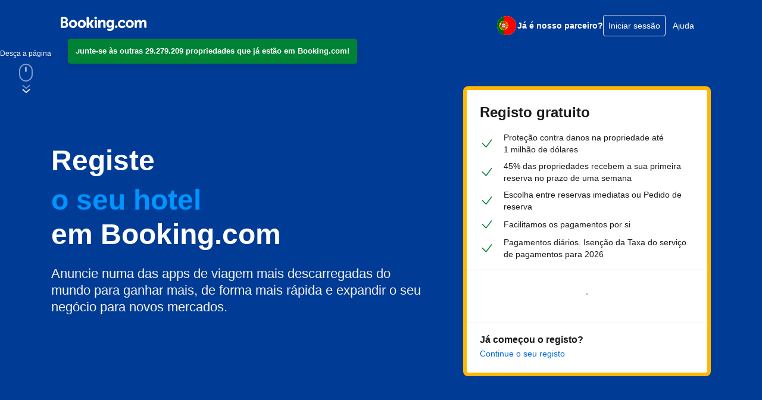

--- FILE ---
content_type: text/html; charset=UTF-8
request_url: https://join.booking.com/?lang=pt-pt&utm_source=topbar&utm_medium=frontend&amp;label=gen000nr-10CAMomQFCEWxlcy1hbnNlcy1kYXJsZXRzSB9YBGi7AYgBAZgBM7gBBcgBB9gBA-gBAfgBAYgCAagCAbgCy8vyowbAAgHSAiQ0MjA2MDNlZC0yOTk4LTQ4NmQtYmM4ZC1jNWE5MGM5MWFmMjjYAgHgAgE&amp;aid=304142
body_size: 32295
content:

<!doctype html>
<html dir="ltr" lang="pt-pt">
<head>
  <meta data-react-helmet="true" charset="utf-8"/><meta data-react-helmet="true" http-equiv="X-UA-Compatible" content="IE=edge,chrome=1"/><meta data-react-helmet="true" name="viewport" content="width=device-width,initial-scale=1.0,maximum-scale=5"/><meta data-react-helmet="true" name="description" content="Atraia mais hóspedes para o seu apartamento, hotel, casa de férias, B&amp;B ou casa de hóspedes. Sem taxas de registo, com assistência 24 horas por dia, todos os dias, para si e os seus clientes. Particulares e empresas de todos os tamanhos podem começar a ganhar mais com a maior empresa de alojamentos on-line do mundo!"/><meta data-react-helmet="true" name="keywords" content="Reserva, Registe, Reserva, Cliente, Receita, Parceiro, Anunciar, On-line"/><meta data-react-helmet="true" name="google-site-verification" content="pBhMOAABbAtGEIxN-yAjwviObnUjUSTtaWEx2pjaP8c"/><meta data-react-helmet="true" name="google-site-verification" content="3YFv-KjdGEM6p2eRaQvLbzo30iTU3J8abJmmOXAZzgg"/><meta data-react-helmet="true" name="null" property="og:image" content="https://xx.bstatic.com/static/img/booking_logo_knowledge_graph.png"/>
  <title data-react-helmet="true">Registe o seu apartamento, hotel, Casa de férias ou B&amp;B em Booking.com</title>
  <link data-react-helmet="true" rel="shortcut icon" href="https://cf.bstatic.com/static/img/favicon.ico"/><link data-react-helmet="true" rel="alternate" hrefLang="ar" href="https://join.booking.com/?lang=ar"/><link data-react-helmet="true" rel="alternate" hrefLang="bg" href="https://join.booking.com/?lang=bg"/><link data-react-helmet="true" rel="alternate" hrefLang="ca" href="https://join.booking.com/?lang=ca"/><link data-react-helmet="true" rel="alternate" hrefLang="cs" href="https://join.booking.com/?lang=cs"/><link data-react-helmet="true" rel="alternate" hrefLang="da" href="https://join.booking.com/?lang=da"/><link data-react-helmet="true" rel="alternate" hrefLang="de" href="https://join.booking.com/?lang=de"/><link data-react-helmet="true" rel="alternate" hrefLang="el" href="https://join.booking.com/?lang=el"/><link data-react-helmet="true" rel="alternate" hrefLang="en-gb" href="https://join.booking.com/?lang=en"/><link data-react-helmet="true" rel="alternate" hrefLang="en-us" href="https://join.booking.com/?lang=xu"/><link data-react-helmet="true" rel="alternate" hrefLang="es" href="https://join.booking.com/?lang=es"/><link data-react-helmet="true" rel="alternate" hrefLang="es-ar" href="https://join.booking.com/?lang=xa"/><link data-react-helmet="true" rel="alternate" hrefLang="et" href="https://join.booking.com/?lang=et"/><link data-react-helmet="true" rel="alternate" hrefLang="fi" href="https://join.booking.com/?lang=fi"/><link data-react-helmet="true" rel="alternate" hrefLang="fr" href="https://join.booking.com/?lang=fr"/><link data-react-helmet="true" rel="alternate" hrefLang="he" href="https://join.booking.com/?lang=he"/><link data-react-helmet="true" rel="alternate" hrefLang="hi" href="https://join.booking.com/?lang=hi"/><link data-react-helmet="true" rel="alternate" hrefLang="hr" href="https://join.booking.com/?lang=hr"/><link data-react-helmet="true" rel="alternate" hrefLang="hu" href="https://join.booking.com/?lang=hu"/><link data-react-helmet="true" rel="alternate" hrefLang="id" href="https://join.booking.com/?lang=id"/><link data-react-helmet="true" rel="alternate" hrefLang="is" href="https://join.booking.com/?lang=is"/><link data-react-helmet="true" rel="alternate" hrefLang="it" href="https://join.booking.com/?lang=it"/><link data-react-helmet="true" rel="alternate" hrefLang="ja" href="https://join.booking.com/?lang=ja"/><link data-react-helmet="true" rel="alternate" hrefLang="ko" href="https://join.booking.com/?lang=ko"/><link data-react-helmet="true" rel="alternate" hrefLang="lt" href="https://join.booking.com/?lang=lt"/><link data-react-helmet="true" rel="alternate" hrefLang="lv" href="https://join.booking.com/?lang=lv"/><link data-react-helmet="true" rel="alternate" hrefLang="ms" href="https://join.booking.com/?lang=ms"/><link data-react-helmet="true" rel="alternate" hrefLang="nl" href="https://join.booking.com/?lang=nl"/><link data-react-helmet="true" rel="alternate" hrefLang="no" href="https://join.booking.com/?lang=no"/><link data-react-helmet="true" rel="alternate" hrefLang="pl" href="https://join.booking.com/?lang=pl"/><link data-react-helmet="true" rel="alternate" hrefLang="pt-br" href="https://join.booking.com/?lang=xb"/><link data-react-helmet="true" rel="alternate" hrefLang="pt-pt" href="https://join.booking.com/?lang=pt"/><link data-react-helmet="true" rel="alternate" hrefLang="ro" href="https://join.booking.com/?lang=ro"/><link data-react-helmet="true" rel="alternate" hrefLang="ru" href="https://join.booking.com/?lang=ru"/><link data-react-helmet="true" rel="alternate" hrefLang="sk" href="https://join.booking.com/?lang=sk"/><link data-react-helmet="true" rel="alternate" hrefLang="sl" href="https://join.booking.com/?lang=sl"/><link data-react-helmet="true" rel="alternate" hrefLang="sr" href="https://join.booking.com/?lang=sr"/><link data-react-helmet="true" rel="alternate" hrefLang="sv" href="https://join.booking.com/?lang=sv"/><link data-react-helmet="true" rel="alternate" hrefLang="th" href="https://join.booking.com/?lang=th"/><link data-react-helmet="true" rel="alternate" hrefLang="tl" href="https://join.booking.com/?lang=tl"/><link data-react-helmet="true" rel="alternate" hrefLang="tr" href="https://join.booking.com/?lang=tr"/><link data-react-helmet="true" rel="alternate" hrefLang="uk" href="https://join.booking.com/?lang=uk"/><link data-react-helmet="true" rel="alternate" hrefLang="vi" href="https://join.booking.com/?lang=vi"/><link data-react-helmet="true" rel="alternate" hrefLang="zh-cn" href="https://join.booking.com/?lang=zh"/><link data-react-helmet="true" rel="alternate" hrefLang="zh-tw" href="https://join.booking.com/?lang=xt"/><link data-react-helmet="true" rel="canonical" href="https://join.booking.com/?lang=pt"/><link nonce="ifctC6EIlMiNa9s" rel="preload" as="script" href="https://cf.bstatic.com/psb/capla/static/js/697d5684.5ba0ff9e.chunk.js"  data-chunk="bootstrap" /><link nonce="ifctC6EIlMiNa9s" rel="preload" as="script" href="https://cf.bstatic.com/psb/capla/static/js/client.c0d178a3.js"  data-chunk="client" /><link nonce="ifctC6EIlMiNa9s" rel="preload" as="script" href="https://cf.bstatic.com/psb/capla/static/js/c8a2f0e8.8bad8f05.chunk.js"  data-chunk="App" />
  <link nonce="ifctC6EIlMiNa9s" data-href="static/css/client.edd7c2a3.css" data-chunk="client" rel="stylesheet" href="https://cf.bstatic.com/psb/capla/static/css/client.edd7c2a3.css"><link nonce="ifctC6EIlMiNa9s" data-href="static/css/c8a2f0e8.0d4669d9.chunk.css" data-chunk="App" rel="stylesheet" href="https://cf.bstatic.com/psb/capla/static/css/c8a2f0e8.0d4669d9.chunk.css"><link nonce="ifctC6EIlMiNa9s" data-href="static/css/0cf97179.81542811.chunk.css" data-chunk="pages-Index-IndexPage" rel="stylesheet" href="https://cf.bstatic.com/psb/capla/static/css/0cf97179.81542811.chunk.css">
  <script src="https://cdn.cookielaw.org/consent/501b35ec-1330-4a3f-9287-1f5f727b0f3d/OtAutoBlock.js" type="text/javascript"></script><script data-react-helmet="true" >
    (function(w,d,s,l,i){w[l]=w[l]||[];w[l].push({traffic_type:"external"});w[l].push({'gtm.start':
    new Date().getTime(),event:'gtm.js'});var f=d.getElementsByTagName(s)[0],
    j=d.createElement(s),dl=l!='dataLayer'?'&l='+l:'';j.async=true;j.src=
    'https://www.googletagmanager.com/gtm.js?id='+i+dl;f.parentNode.insertBefore(j,f);
    })(window,document,'script','dataLayer','GTM-MRN9HVQ');
    window.dataLayer.push({"lang":"en-gb","cc1":"us"})
</script><script data-react-helmet="true" type="text/javascript">if(!window.PCM?.config) { window.PCM = { config: {isAutoBlock: true, isBanner: false, domainUUID: "501b35ec-1330-4a3f-9287-1f5f727b0f3d", isDev: false, isPCSIntegration: false, shareConsentWithin: undefined, isCrossDomainCookieSharingEnabled: undefined, nonce: undefined, countryCode: "us", isUserLoggedIn: undefined, cookieDomain: undefined, autoBlockScriptSRIHash: undefined} }; }  (function(){var e;const t=e=>{var t,n;const r=new FormData,a={error:e.message||"",message:e.message||"",stack:e.stack||"",name:"js_errors",colno:0,lno:0,url:window.location.hostname+window.location.pathname,pid:(null===(n=null===(t=window.B)||void 0===t?void 0:t.env)||void 0===n?void 0:n.pageview_id)||1,be_running:1,be_column:0,be_line:0,be_stack:e.stack||"",be_message:e.message||"",be_file:window.location.hostname+window.location.pathname};Object.keys(a).forEach((e=>{r.append(e,a[e])})),window.fetch("/js_errors",{method:"POST",body:r}).catch((()=>!1))};let n,r,a;window.cookieStore&&window.cookieStore.addEventListener("change",(e=>{var n;(null===(n=null===e||void 0===e?void 0:e.changed)||void 0===n?void 0:n.length)&&(null===e||void 0===e||e.changed.forEach((e=>{"OptanonAlertBoxClosed"!==e.name||j(e.value)||t(new Error(`OptanonAlertBoxClosed bad value detected: ${e.value}`)),"OptanonConsent"!==e.name||I(e.value)||t(new Error(`OptanonConsent bad value detected: ${e.value}`))})))})),function(e){e.ANALYTICAL="C0002",e.MARKETING="C0004"}(n||(n={})),function(e){e.PREFERENCES_SAVE_SETTINGS="preferences_save_settings",e.BANNER_REJECT_ALL="banner_reject_all",e.BANNER_ACCEPT_ALL="banner_accept_cookies",e.PREFERENCES_REJECT_ALL="preferences_reject_all",e.PREFERENCES_ACCEPT_ALL="preferences_allow_all"}(r||(r={})),function(e){e.BACKFILLING="back_filling",e.GPC_SIGNAL="gpc_signal"}(a||(a={}));const i=[r.BANNER_ACCEPT_ALL,r.PREFERENCES_ACCEPT_ALL,r.PREFERENCES_SAVE_SETTINGS],o=[r.BANNER_REJECT_ALL,r.PREFERENCES_REJECT_ALL,r.PREFERENCES_SAVE_SETTINGS];let s;const l=new Promise((function(e){s=e})),c=window.B&&window.B.env&&window.B.env.b_user_genius_status&&window.B.env.b_user_genius_status.b_genius_level?"genuis_level_"+window.B.env.b_user_genius_status.b_genius_level:"",u={analytical:`${n.ANALYTICAL}%3A1`,marketing:`${n.MARKETING}%3A1`},d="bkng_wvpc",m=window.location.hostname,p=T("isPCSIntegration")||!1,f=T("shareConsentWithin")||!1,g=T("countryCode"),v=T("cookieDomain")||m,_=null!==(e=T("isCrossDomainCookieSharingEnabled"))&&void 0!==e&&e;let h,b=`;domain=${_?"":"."}${v}`;(()=>{const e=T("isDev"),t=window.location.hostname.toLowerCase();return e||t.includes("test")||t.includes("dqs")||t.includes("localhost")})()&&(b=""),h="localhost"===m?"http://localhost:8080/dqs":/\.(?:dev|dqs)\.booking\.com/.test(window.location.origin)?"https://account.dqs.booking.com":"https://account.booking."+(/booking\.cn/.test(window.location.origin)?"cn":"com");const k=31536e6,y="us"!==g?15552e6:k,E="function"===typeof XDomainRequest,C=T("domainUUID")||"",w=T("nonce"),x=T("isBanner")||!1,S=T("isUserLoggedIn");let N=!1;function T(e){return window.PCM&&window.PCM.config&&void 0!==window.PCM.config[e]?window.PCM.config[e]:null}function F(e){e=M(e);const t={};if("string"===typeof e){const n=e.split("&");n.length&&n.forEach((function(e){const n=e.split("=");2===n.length&&(t[n[0]]=n[1])}))}return t}function L(e){return Object.keys(e).map((function(t){return t+"="+e[t]})).join("&")}function A(e){const t=document.createElement("iframe");t.onload=s,t.src="https://"+f+"/cookiebanner.html",t.id="OTcrossDomain",t.role="none",t.frameborder="0",t.height="0",t.width="0",t.role="none";return t.setAttribute("style","position: absolute; overflow: hidden; clip: rect(0 0 0 0); width: 1px; height: 1px; margin: -1px; padding: 0; white-space: nowrap; border: 0; clip-path: inset(100%);"),t.setAttribute("aria-hidden","true"),t.setAttribute("tabindex","-1"),t.setAttribute("data-propagate-only-forced-consent",""+e),document.body.appendChild(t),t}function P(e,t,n=!1){const r={type:"onetrust",OptanonConsent:e};j(t)&&(r.OptanonAlertBoxClosed=t);let a=window.document.getElementById("OTcrossDomain");if(n&&!a&&(a=A(n)),a&&a.contentWindow){const e=a.getAttribute("data-propagate-only-forced-consent");("true"!==e||"true"===e&&n)&&l.then((function(){var e;null===(e=a.contentWindow)||void 0===e||e.postMessage(r,"*")}))}}function I(t){if(void 0===t||null==t)return!1;try{const e=F(t);return Object.keys(e).length>0}catch(e){return!1}}function j(e){if(void 0===e||null==e)return!1;if(!isNaN(+e))return!1;const t=new Date(e);return!isNaN(t.getTime())}function O(e,t,n,r){if(window.PCM.__mustInjectSDK||"undefined"===typeof window.Optanon||void 0===e)return;const a=e.indexOf(n)>-1,i="undefined"!==typeof window.OptanonActiveGroups?window.OptanonActiveGroups.indexOf(t)>-1:void 0;window.PCM[r]=a,i!==a&&window.Optanon.UpdateConsent("Category",t+":"+(a?"1":"0"))}function B(){const e=F(window.PCM.__getCookie("OptanonConsent"));O(e.groups,n.ANALYTICAL,u.analytical,"Analytical"),O(e.groups,n.MARKETING,u.marketing,"Marketing")}function R(e,t){if(!I(e))return;let n;n=j(t)?new Date(t):new Date;const r=n.getTime()+k,a=new Date(r).toUTCString(),i=M(e);document.cookie="OptanonConsent="+i+b+";path=/;expires="+a+";secure;samesite=none;",j(t)&&(document.cookie="OptanonAlertBoxClosed="+t+b+";path=/;expires="+a+";secure;samesite=none;"),B()}function D(e,t,n,r){if(!p)return;N=!0;const a=new XMLHttpRequest;a.withCredentials=!0,a.onload=function(){200===a.status?n():(N=!1,r&&r())},a.open("POST",h+"/privacy-consents",!0),a.setRequestHeader("Content-type","application/json;charset=UTF-8"),a.send(JSON.stringify(Object.assign({client_type:"web",client_id:"vO1Kblk7xX9tUn2cpZLS",optanon_action:t,genius_status:c},e)))}function M(e){return e&&e.indexOf("%253")>-1&&(e=decodeURI(e)),e}function U(e,t){e.backfilled_at=(new Date).getTime(),e.backfilled_seed=1;const n=L(e);R(n,t),P(n,t)}function q(){if(!p||N)return;const e=new XMLHttpRequest;e.withCredentials=!0,e.onload=function(){200===e.status&&function(){const e=F(window.PCM.__getCookie("OptanonConsent"));e.implicitConsentCountry=x?"GDPR":"nonGDPR",e.implicitConsentDate=(new Date).getTime();const t=L(e),n=(new Date).getTime()+k,r=new Date(n).toUTCString();document.cookie="OptanonConsent="+t+b+";path=/;expires="+r+";secure;samesite=none;",B(),P(t,window.PCM.__getCookie("OptanonAlertBoxClosed"))}()},e.open("POST",h+"/privacy-consents/implicit",!0),e.setRequestHeader("Content-type","application/json;charset=UTF-8"),e.send(JSON.stringify({client_type:"web",client_id:"vO1Kblk7xX9tUn2cpZLS"}))}f&&_&&Object.defineProperty(window,"otStubData",{set:function(e){e&&e.domainData&&e.domainData.ScriptType&&"PRODUCTION"===e.domainData.ScriptType&&(e.domainData.ScriptType="TEST"),this._otStubData=e},get:function(){return this._otStubData}});const z={a:"analytical",m:"marketing"};function H(){const e=function(e){if(!e)return;const t=e.split("&"),n={};for(let r=0;r<t.length;r++){const e=t[r].split(":");if(2!==e.length)return;const a=e[0],i=e[1],o=z[a];if(!o)return;n[o]="1"===i}return n}(window.PCM.__getCookie(d));if(!e)return;const t=F(window.PCM.__getCookie("OptanonConsent"));t.groups=Object.keys(e).filter((function(t){return e[t]})).map((function(e){return u[e]})).join("%2C");const n=L(t),r=(new Date).toISOString();R(n,r),P(n,r),window.PCM.__deleteCookie(d)}function V(e,n){try{E||(R(e,n),function(){const e=window.PCM.__getCookie("OptanonConsent"),t=window.PCM.pcm_consent_cookie;if(e&&t){const n=F(e),r=(n.groups||"").indexOf(u.analytical)>-1?1:0,i=(n.groups||"").indexOf(u.marketing)>-1?1:0,o=F(t.replace(/&amp;/g,"&")),s="true"===o.analytical?1:0,l="true"===o.marketing?1:0;E||r===s&&i===l||D({analytical:r,marketing:i},a.BACKFILLING,(()=>{}))}}(),function(){const e=window.navigator.globalPrivacyControl;if(!p||!e||"us"!==g)return;const t=F(window.PCM.__getCookie("OptanonConsent")),n=[];t.consentCausedByGPCSignalStored||n.push(new Promise((function(e,t){D({analytical:0,marketing:0,is_first_time_gpc_signal:1},a.GPC_SIGNAL,(function(){e({consentCausedByGPCSignalStored:(new Date).getTime()})}),(function(){t({})}))}))),(null===S||S)&&!t.dnsmiCapturedTimestamp&&n.push(new Promise((function(e,t){const n=new XMLHttpRequest;n.withCredentials=!0,n.onload=function(){n.status>=200&&n.status<=299?e({dnsmiCapturedTimestamp:(new Date).getTime()}):t({})},n.open("POST",h+"/dnsmi",!0),n.setRequestHeader("Content-type","application/json;charset=UTF-8"),n.send()}))),Promise.allSettled(n).then((function(e){let n=!1;for(let r=0;r<e.length;r++){const a=e[r];"fulfilled"===a.status&&(Object.assign(t,a.value),n=!0)}if(n){const e=window.PCM.__getCookie("OptanonAlertBoxClosed"),n=L(t);R(n,e),P(n,e)}}))}(),H(),function(){const e=F(window.PCM.__getCookie("OptanonConsent")),t=window.PCM.__getCookie("OptanonAlertBoxClosed");j(t)&&(new Date).getTime()-new Date(t).getTime()<=y||(!e.implicitConsentDate||(new Date).getTime()-parseInt(e.implicitConsentDate)>=y?q():x?"GDPR"!==e.implicitConsentCountry&&q():"nonGDPR"!==e.implicitConsentCountry&&q())}(),function(){if(!p)return;const e=window.PCM.__getCookie("OptanonConsent"),t=window.PCM.__getCookie("OptanonAlertBoxClosed");if(I(e)&&j(t)){const n=F(e),r=new Date(t);if(n.groups&&(void 0===n.backfilled_at||new Date(parseInt(n.backfilled_at))<r)){let e;if(n.geolocation){const t=n.geolocation.split("%3B");e={country:t[0],country_region:t[1]}}D(Object.assign({analytical:n.groups.indexOf(u.analytical)>-1?1:0,marketing:n.groups.indexOf(u.marketing)>-1?1:0,consented_at:r.toISOString()},e),a.BACKFILLING,U.bind(this,n,t))}}}(),window.PCM.__injectSDK())}catch(r){t(r)}}const $=(e,t)=>{"complete"===document.readyState?window.PCM.__dispatchEvent(e,t):window.addEventListener("load",(function(){window.PCM.__dispatchEvent(e,t)}))};var Z;window.OptanonWrapper=function(...e){const t=void 0!==window.Optanon&&"function"===typeof window.Optanon.GetDomainData?window.Optanon.GetDomainData().ShowAlertNotice:void 0;B();const n=document.getElementById("onetrust-policy-text");if(n&&!n.hasAttribute("tabindex")&&n.setAttribute("tabindex","0"),t)for(let r=window.PCM.__eventCounter;r<window.dataLayer.length;r++){if("trackOptanonEvent"===window.dataLayer[r].event||"trackOptanonEvent"===window.dataLayer[r][1]){const e=(window.dataLayer[r].optanonAction||window.dataLayer[r][2].optanonAction).toLowerCase().replace(/\s/g,"_");-1===i.indexOf(e)&&-1===o.indexOf(e)||(window.PCM.syncConsent(e),window.PCM.__dispatchEvent("cookie_banner_closed"))}window.PCM.__eventCounter++}else window.PCM.__dispatchEvent("cookie_consent_available");"function"==typeof window.OptanonWrapperCallback&&window.OptanonWrapperCallback(e)},window.PCM=Object.assign({Marketing:!1,Analytical:!1,__eventCounter:0,__mustInjectSDK:!0,__dispatchEvent:function(e,t){let n;t||(t=window.PCM),CustomEvent?(n=document.createEvent("CustomEvent"),n.initCustomEvent(e,!0,!0,t)):n=new CustomEvent(e,{detail:t}),document.dispatchEvent(n)},__injectSDK:function(){var e,t,n;if(!window.PCM.__mustInjectSDK)return;j(null!==(e=window.PCM.__getCookie("OptanonAlertBoxClosed"))&&void 0!==e?e:"")||window.PCM.__deleteCookie("OptanonAlertBoxClosed");const r=document.createElement("script");r.type="text/javascript",r.setAttribute("async","true"),r.setAttribute("src","https://cdn.cookielaw.org/scripttemplates/otSDKStub.js"),r.setAttribute("charset","UTF-8"),r.setAttribute("data-document-language","true"),r.setAttribute("data-domain-script",C),w&&r.setAttribute("nonce",w),r.addEventListener("load",(function(){$("cookie_banner_loaded",{willBannerBeShown:!window.PCM.isUserGaveConsent()})})),r.addEventListener("error",(function(){$("cookie_banner_loaded",{willBannerBeShown:!1})})),null===(n=null===(t=document.getElementsByTagName("head"))||void 0===t?void 0:t.item(0))||void 0===n||n.appendChild(r),window.PCM.__mustInjectSDK=!1},__getCookie:function(e){e+="=";const t=document.cookie.split(";");let n,r;for(n=0;n<t.length;n+=1){for(r=t[n];" "==r.charAt(0);)r=r.substring(1,r.length);if(0==r.indexOf(e))return r.substring(e.length,r.length)}return null},__deleteCookie:function(e){document.cookie=e+"=;path=/;domain="+m+";expires=Thu, 01 Jan 1970 00:00:01 GMT",document.cookie=e+"=;path=/;domain=;expires=Thu, 01 Jan 1970 00:00:01 GMT"},isUserGaveConsent:()=>{const e=window.PCM.__getCookie("OptanonAlertBoxClosed");return!!e&&(new Date).getTime()-new Date(e).getTime()<=y},syncConsent:function(e=r.BANNER_REJECT_ALL,t){const a=window.PCM.__getCookie("OptanonAlertBoxClosed"),i=window.PCM.__getCookie("OptanonConsent"),s=F(i),l=(s.groups||"").indexOf(u.analytical)>-1?1:0,c=(s.groups||"").indexOf(u.marketing)>-1?1:0;P(i,a,t),!E&&p&&D({analytical:l,marketing:c},e,U.bind(this,s,a)),-1!==o.indexOf(e)&&function(){var e,t,r;if(window.PCM.Analytical&&window.PCM.Marketing)return;const a=[...window.PCM.Analytical?[]:[n.ANALYTICAL],...window.PCM.Marketing?[]:[n.MARKETING]],i=[];for(let n=0;n<(null===(r=null===(t=null===(e=window.Optanon)||void 0===e?void 0:e.GetDomainData())||void 0===t?void 0:t.Groups)||void 0===r?void 0:r.length);n++){const e=window.Optanon.GetDomainData().Groups[n];e.CustomGroupId&&-1!==a.indexOf(e.CustomGroupId)&&i.push(e)}const o=[],s=document.cookie.split("; ");for(let n=0;n<s.length;n++)o.push(s[n].split("=")[0]);for(let n=0;n<i.length;n++){const e=i[n].Cookies;for(let t=0;t<e.length;t++){const n=[e[t].Name];if(-1!==n[0].indexOf("xx")){const e=new RegExp("^"+n[0].replaceAll("x","\\w")+"$","g");for(let t=0;t<o.length;t++)o[t].match(e)&&n.push(o[t])}for(let e=0;e<n.length;e++)window.PCM.__deleteCookie(n[e])}}}()}},window.PCM),"undefined"===typeof window.dataLayer&&(window.dataLayer=[]),Z=function(){f&&m!==f?(window.addEventListener("message",(function(e){e&&e.data&&"OneTrustCookies"===e.data.name&&V(e.data.OptanonConsent,e.data.OptanonAlertBoxClosed)})),A(!1)):V()},"loading"===document.readyState?document.addEventListener("DOMContentLoaded",(function(){Z()})):Z()})();</script><script data-react-helmet="true" >
    (function(w,d,s,l,i){w[l]=w[l]||[];w[l].push({traffic_type:"external"});w[l].push({'gtm.start':
    new Date().getTime(),event:'gtm.js'});var f=d.getElementsByTagName(s)[0],
    j=d.createElement(s),dl=l!='dataLayer'?'&l='+l:'';j.async=true;j.src=
    'https://www.googletagmanager.com/gtm.js?id='+i+dl;f.parentNode.insertBefore(j,f);
    })(window,document,'script','dataLayer','GTM-MRN9HVQ');
    window.dataLayer.push({"lang":"pt-pt","cc1":"us"})
</script>
  <noscript data-react-helmet="true" >
    <iframe src="https://www.googletagmanager.com/ns.html?id=GTM-MRN9HVQ" height="0" width="0" style="display:none;visibility:hidden"></iframe>
</noscript>
</head>
<body data-bui-theme="traveller-light">
  <div data-capla-component-boundary="b-joinapplp-joinapplp-fe/"><div class="f6982f3829 cde3876a89" data-testid="header"><header class=" Header_root b146673677 Header_root--variant-transparent-light"><div class="b7ef425131"><nav class="Header_bar"><div class="Header_main"><div class="Header_logo"><a href="/" data-track-ga="click_header_logo_to_homepage" class="a8cbc668d6"><svg xmlns="http://www.w3.org/2000/svg" fill="none" viewBox="0 0 180 30"><path fill="#fff" d="M70.6 2.73999C70.602 2.19808 70.7646 1.66892 71.0673 1.21943C71.3701 0.769947 71.7993 0.420321 72.3007 0.214768C72.8021 0.00921437 73.3532 -0.0430342 73.8843 0.064629C74.4155 0.172292 74.9027 0.435032 75.2845 0.819622C75.6663 1.20421 75.9255 1.69338 76.0293 2.22527C76.133 2.75716 76.0768 3.30788 75.8676 3.80779C75.6584 4.3077 75.3056 4.73434 74.8539 5.03377C74.4022 5.3332 73.8719 5.49197 73.33 5.48999C72.9702 5.48868 72.6141 5.41651 72.2822 5.2776C71.9503 5.13869 71.649 4.93576 71.3955 4.6804C71.1419 4.42504 70.9412 4.12225 70.8047 3.78931C70.6683 3.45637 70.5987 3.09982 70.6 2.73999V2.73999ZM116.5 23.77C117.044 23.772 117.577 23.6124 118.031 23.3114C118.484 23.0104 118.838 22.5816 119.048 22.0793C119.257 21.577 119.313 21.0238 119.208 20.4897C119.103 19.9555 118.842 19.4646 118.458 19.079C118.074 18.6934 117.584 18.4305 117.05 18.3236C116.516 18.2167 115.963 18.2705 115.46 18.4784C114.957 18.6862 114.527 19.0387 114.224 19.4911C113.922 19.9436 113.76 20.4757 113.76 21.02C113.76 21.7476 114.048 22.4456 114.562 22.961C115.075 23.4764 115.772 23.7673 116.5 23.77V23.77ZM25.7 6.72999C24.0129 6.74775 22.3688 7.26426 20.9746 8.21447C19.5805 9.16469 18.4986 10.5061 17.8653 12.0699C17.2319 13.6337 17.0754 15.3499 17.4154 17.0025C17.7554 18.6551 18.5767 20.1701 19.776 21.3569C20.9752 22.5436 22.4988 23.349 24.1548 23.6717C25.8108 23.9944 27.5253 23.8199 29.0824 23.1702C30.6395 22.5205 31.9695 21.4247 32.9051 20.0206C33.8406 18.6166 34.3399 16.9672 34.34 15.28C34.3768 14.1396 34.1778 13.0038 33.7555 11.9438C33.3331 10.8839 32.6965 9.92248 31.8855 9.11989C31.0744 8.3173 30.1064 7.69078 29.0421 7.27955C27.9778 6.86831 26.84 6.68122 25.7 6.72999V6.72999ZM25.7 19.83C23.35 19.83 21.7 17.96 21.7 15.28C21.7 12.6 23.34 10.73 25.7 10.73C28.06 10.73 29.7 12.6 29.7 15.28C29.7 17.96 28.11 19.83 25.7 19.83ZM65.3 15.71C65.1321 15.3716 64.9128 15.0613 64.65 14.79L64.5 14.63L64.66 14.48C64.9116 14.2078 65.1423 13.917 65.35 13.61L69.74 7.05999H64.41L61.1 12.19C60.9586 12.3442 60.782 12.4621 60.5852 12.5334C60.3885 12.6048 60.1774 12.6277 59.97 12.6H59.22V2.90999C59.22 0.979993 58.01 0.709993 56.71 0.709993H54.48V23.58H59.21V16.72H59.65C60.19 16.72 60.56 16.78 60.73 17.08L63.35 21.97C63.5773 22.5089 63.9785 22.9563 64.4895 23.2408C65.0006 23.5253 65.5922 23.6306 66.17 23.54H69.8L67.09 19.07L65.3 15.71ZM88.27 6.68999C87.3747 6.67014 86.4851 6.83782 85.6584 7.18226C84.8318 7.5267 84.0863 8.04028 83.47 8.68999L83.18 8.97999L83.08 8.57999C82.9261 8.08803 82.6021 7.66692 82.166 7.39207C81.7299 7.11723 81.2102 7.0066 80.7 7.07999H78.57V23.57H83.29V15.97C83.275 15.2919 83.373 14.6159 83.58 13.97C83.7979 13.1302 84.2923 12.3883 84.9836 11.8639C85.6748 11.3396 86.5225 11.0634 87.39 11.08C88.85 11.08 89.39 11.85 89.39 13.86V21.05C89.335 21.3921 89.3619 21.7424 89.4686 22.072C89.5753 22.4017 89.7586 22.7013 90.0036 22.9463C90.2487 23.1914 90.5483 23.3747 90.878 23.4814C91.2076 23.5881 91.5579 23.615 91.9 23.56H94.12V13.07C94.15 8.89999 92.12 6.68999 88.27 6.68999V6.68999ZM73.39 7.05999H71.17V23.58H75.87V9.57999C75.9234 9.24041 75.8964 8.89304 75.7913 8.56576C75.6862 8.23848 75.5058 7.94038 75.2647 7.69537C75.0236 7.45037 74.7284 7.26527 74.4028 7.15493C74.0773 7.04459 73.7304 7.01208 73.39 7.05999V7.05999ZM44.16 6.72999C42.4729 6.74775 40.8288 7.26426 39.4346 8.21447C38.0405 9.16469 36.9586 10.5061 36.3253 12.0699C35.6919 13.6337 35.5354 15.3499 35.8754 17.0025C36.2154 18.6551 37.0367 20.1701 38.236 21.3569C39.4352 22.5436 40.9588 23.349 42.6148 23.6717C44.2708 23.9944 45.9853 23.8199 47.5424 23.1702C49.0995 22.5205 50.4295 21.4247 51.3651 20.0206C52.3006 18.6166 52.7999 16.9672 52.8 15.28C52.8368 14.1396 52.6378 13.0038 52.2155 11.9438C51.7931 10.8839 51.1565 9.92248 50.3455 9.11989C49.5344 8.3173 48.5664 7.69078 47.5021 7.27955C46.4378 6.86831 45.3 6.68122 44.16 6.72999V6.72999ZM44.16 19.83C41.81 19.83 40.16 17.96 40.16 15.28C40.16 12.6 41.8 10.73 44.16 10.73C46.52 10.73 48.16 12.6 48.16 15.28C48.16 17.96 46.57 19.83 44.16 19.83ZM144.89 6.72999C143.203 6.74775 141.559 7.26426 140.165 8.21447C138.77 9.16469 137.689 10.5061 137.055 12.0699C136.422 13.6337 136.265 15.3499 136.605 17.0025C136.945 18.6551 137.767 20.1701 138.966 21.3569C140.165 22.5436 141.689 23.349 143.345 23.6717C145.001 23.9944 146.715 23.8199 148.272 23.1702C149.829 22.5205 151.16 21.4247 152.095 20.0206C153.031 18.6166 153.53 16.9672 153.53 15.28C153.567 14.1396 153.368 13.0038 152.945 11.9438C152.523 10.8839 151.887 9.92248 151.075 9.11989C150.264 8.3173 149.296 7.69078 148.232 7.27955C147.168 6.86831 146.03 6.68122 144.89 6.72999V6.72999ZM144.89 19.83C142.54 19.83 140.89 17.96 140.89 15.28C140.89 12.6 142.53 10.73 144.89 10.73C147.25 10.73 148.89 12.6 148.89 15.28C148.89 17.96 147.3 19.83 144.89 19.83ZM109.74 7.01999C109.356 6.98285 108.97 7.05749 108.627 7.23491C108.285 7.41233 108.001 7.68497 107.81 8.01999L107.69 8.26999L107.47 8.07999C106.253 7.08344 104.711 6.57072 103.14 6.63999C98.75 6.63999 95.78 9.94999 95.78 14.87C95.78 19.79 98.85 23.22 103.23 23.22C104.521 23.2791 105.795 22.9061 106.85 22.16L107.21 21.88V22.34C107.21 24.55 105.78 25.77 103.21 25.77C102.131 25.755 101.062 25.5555 100.05 25.18C99.8562 25.0813 99.6419 25.0295 99.4244 25.0287C99.2069 25.0279 98.9923 25.0782 98.7977 25.1754C98.6032 25.2727 98.4342 25.4143 98.3043 25.5887C98.1745 25.7632 98.0874 25.9657 98.05 26.18L97.14 28.46L97.47 28.63C99.2593 29.5195 101.232 29.9783 103.23 29.97C107.23 29.97 111.9 27.91 111.9 22.14V7.01999H109.74ZM104.06 19.11C101.5 19.11 100.58 16.86 100.58 14.76C100.58 13.83 100.81 10.76 103.81 10.76C105.3 10.76 107.3 11.18 107.3 14.86C107.3 18.38 105.54 19.11 104.06 19.11ZM13.09 11.85L12.4 11.47L13 10.97C13.6103 10.4334 14.0951 9.76919 14.42 9.02435C14.7449 8.27951 14.9019 7.47231 14.88 6.65999C14.88 3.05999 12.09 0.739993 7.79 0.739993H2.31C1.69606 0.762953 1.11431 1.02048 0.684566 1.45953C0.254821 1.89857 0.00981021 2.48571 0 3.09999L0 23.5H7.88C12.67 23.5 15.77 20.89 15.77 16.84C15.8104 15.8446 15.583 14.8566 15.1116 13.9789C14.6403 13.1012 13.9421 12.3661 13.09 11.85V11.85ZM4.37 6.07999C4.37 5.01999 4.82 4.51999 5.8 4.45999H7.8C8.16093 4.42761 8.52456 4.47504 8.8651 4.59892C9.20565 4.7228 9.51476 4.9201 9.77052 5.17681C10.0263 5.43353 10.2224 5.74338 10.345 6.08438C10.4676 6.42538 10.5137 6.78919 10.48 7.14999C10.5194 7.51629 10.4791 7.88679 10.3616 8.23598C10.2442 8.58517 10.0524 8.90477 9.79964 9.17277C9.54684 9.44077 9.23898 9.65082 8.89723 9.78844C8.55549 9.92606 8.18798 9.988 7.82 9.96999H4.37V6.07999ZM8.2 19.64H4.37V15.06C4.37 14.06 4.76 13.57 5.59 13.45H8.2C8.99043 13.4949 9.7337 13.8406 10.2774 14.4161C10.8211 14.9916 11.124 15.7533 11.124 16.545C11.124 17.3367 10.8211 18.0984 10.2774 18.6739C9.7337 19.2494 8.99043 19.595 8.2 19.64ZM174.53 6.73999C173.558 6.74366 172.6 6.96575 171.726 7.38984C170.852 7.81393 170.084 8.42915 169.48 9.18999L169.14 9.62999L168.87 9.13999C168.437 8.355 167.787 7.71128 166.998 7.2857C166.209 6.86012 165.314 6.67067 164.42 6.73999C163.604 6.75328 162.798 6.93308 162.054 7.26838C161.309 7.60368 160.641 8.08742 160.09 8.68999L159.65 9.16999L159.48 8.53999C159.323 8.07152 159.008 7.67282 158.587 7.41334C158.167 7.15386 157.669 7.05005 157.18 7.11999H155.18V23.57H159.64V16.31C159.646 15.6629 159.727 15.0187 159.88 14.39C160.31 12.63 161.49 10.74 163.47 10.93C164.69 11.05 165.29 11.99 165.29 13.82V23.57H169.81V16.31C169.791 15.6345 169.875 14.9601 170.06 14.31C170.42 12.64 171.65 10.92 173.56 10.92C174.94 10.92 175.45 11.7 175.45 13.81V21.17C175.45 22.83 176.19 23.57 177.85 23.57H180V13.07C180 8.86999 178.15 6.73999 174.53 6.73999ZM133.69 17.86C132.51 19.095 130.913 19.8471 129.21 19.97C128.593 20.0073 127.974 19.914 127.395 19.6962C126.816 19.4784 126.29 19.141 125.85 18.706C125.41 18.271 125.067 17.7482 124.843 17.1716C124.619 16.5951 124.519 15.9778 124.55 15.36C124.498 14.7504 124.575 14.1365 124.776 13.5588C124.978 12.981 125.299 12.4524 125.719 12.0076C126.14 11.5629 126.649 11.212 127.215 10.978C127.78 10.744 128.388 10.6322 129 10.65C129.84 10.65 130.8 10.95 130.95 11.46V11.55C131.048 11.8986 131.258 12.2056 131.547 12.424C131.835 12.6425 132.188 12.7605 132.55 12.76H135V10.61C135 7.76999 131.39 6.73999 129 6.73999C123.81 6.73999 120 10.37 120 15.35C120 20.33 123.73 23.97 128.86 23.97C130.178 23.9562 131.479 23.6722 132.683 23.1355C133.887 22.5989 134.969 21.821 135.86 20.85L134 17.58L133.69 17.86Z"></path></svg></a><div><div class="a6be56f182" role="button" tabindex="-1"><div class="c86bf723bf">Junte-se às outras 29.279.209 propriedades que já estão em Booking.com!</div></div></div></div></div><div style="--bui_stack_spaced_gap--s:2" class="f6e3a11b0d a19a26a18c a81870d302 faf6ceb00b e95943ce9b"><div><button aria-label="Português (PT)" data-testid="automation_language_selector" type="button" class="de576f5064 b46cd7aad7 e26a59bb37 c7a901b0e7 aaf9b6e287 fef2f07993 df8fbfa629"><span class="ca2ca5203b"><div style="--bui_box_spaced_padding--s:0" class="c3bdfd4ac2 b96c49a28c c256f1a28a a18a170653 header_flag e865001853 ba98511f54"><picture class="b7a691c583 f5c8371996" style="--bui_image_width--s:100%;--bui_image_height--s:100%"><img class="f6c12c77eb c0e44985a8 c09abd8a52 ca3dad4476" src="https://q-xx.bstatic.com/backend_static/common/flags/new/48/pt.png" alt="" role="presentation" loading="lazy"/></picture></div></span></button><div class="bui-u-hidden"><form method="POST" action="/json/setlanguage.json" data-testid="languageSelectForm"><input name="lang" type="hidden" value=""/></form></div></div><div class="b08850ce41">Já é nosso parceiro?</div><a href="https://admin.booking.com/?page=%2Fredirect-to-property-page%3Flang%3Dpt&amp;variant=2&amp;lang=pt" class="de576f5064 b46cd7aad7 e26a59bb37 c7a901b0e7 acb3638563 c714252673"><span class="ca2ca5203b">Iniciar sessão</span></a><div class="e1e158e66b ce103e449e"><div class="bui-u-hidden@small bui-u-show@medium"><span class="a297f43545"><button aria-expanded="false" type="button" class="de576f5064 b46cd7aad7 ced67027e5 c7a901b0e7 ca8e0b9533 automation_help_button"><span class="ca2ca5203b">Ajuda</span></button></span></div></div></div></nav></div></header></div><div class="d30709d365" id="automation_id_overlay"><div class="eb8beac283"><div class="fff1944c52 c0a983486b">Desça a página</div><svg width="23" height="50" xmlns="http://www.w3.org/2000/svg"><g fill="none" fill-rule="evenodd"><g stroke="#FFF" stroke-width="2"><rect opacity=".5" x="1" y="1" width="21" height="28" rx="10.5"></rect><path d="M11.5 6.5v6" stroke-linecap="square"></path></g><g fill="#FFF" fill-rule="nonzero"><path fill-opacity=".5" d="M18.5 36.79300933L11.9845625 42.5 5.5 36.79300933l1.0911875-1.29259846 5.393375 4.69789282L17.37753125 35.5z"></path><path d="M18.5 43.79300933L11.9845625 49.5 5.5 43.79300933l1.0911875-1.29259846 5.393375 4.69789283L17.37753125 42.5z"></path></g></g></svg></div></div><div class="b97b43a9a3" id="automation_id_hero_container"><div style="--bui_mixin_spaced_padding-block-start--s:4;--bui_mixin_spaced_padding-block-end--s:4" class="b7ef425131 e65bb8178d b5f4517f4e"><div style="--bui_stack_spaced_gap--s:0" class="f6e3a11b0d a19a26a18c d38ad692ea e95943ce9b aec8a642f4 f7aa4721a5"><div class="afd3558156 ccd5b150e3"><div class="b74913873a"><div class="e7b19ef73f" data-testid="heroContent"><h1 style="--bui_mixin_spaced_padding-block-end--s:0" class="f2d726909b ee8607a439 b5f4517f4e"><div data-testid="animatedHeader" class="a817274fa1"><div class="c335a432b1 eb2f7d0093"><span>Registe <div class="c54d98376e"><div class="eaa97a2c7f"><p class="e60c4ec203">o seu apartamento<!-- --> </p><p class="e60c4ec203">o seu hotel<!-- --> </p><p class="e60c4ec203">alojamento para férias<!-- --> </p><p class="e60c4ec203">a sua villa<!-- --> </p><p class="e60c4ec203">o seu hostel<!-- --> </p></div></div> em Booking.com<!-- --> </span></div><div class="f557282f3c da50158eb0">Registe <div>qualquer</div> tipo de propriedade em Booking.com</div></div></h1><h2 class="b99b6ef58f e934cb382f">Anuncie numa das apps de viagem mais descarregadas do mundo para ganhar mais, de forma mais rápida e expandir o seu negócio para novos mercados.</h2></div><div class="a06406163f" id="top_action_form"><div class="afaf754bee" data-testid="registrationActionForm"><div class="bcd1538c99 ae88067c9b"><div class="e031ea9db4 f1fbe688e5" data-testid="signupForm"><div data-testid="SignUpForm-title" class="ecb8d66605 bui-spacer--medium f77cd8eb5a daadf70613"><div class="a4ac75716e f546354b44 cc045b173b">Registo gratuito</div></div><div class="bui-spacer--large"></div><ul data-testid="UspTags-list" class="e9f7361569 bui-spacer--large b049f18dec"><li class="b0bf4dc58f b2f588b43c ee817a4ef2"><span class="fc70cba028 a5c03ad7d1 c2a70a5db2 aa4ead526c" aria-hidden="true"><svg xmlns="http://www.w3.org/2000/svg" viewBox="0 0 128 128" width="50px"><path d="M56.33 100a4 4 0 0 1-2.82-1.16L20.68 66.12a4 4 0 1 1 5.64-5.65l29.57 29.46 45.42-60.33a4 4 0 1 1 6.38 4.8l-48.17 64a4 4 0 0 1-2.91 1.6z"></path></svg></span><div class="c5eb966161"><div>Proteção contra danos na propriedade até 1 milhão de dólares</div></div></li><li class="b0bf4dc58f b2f588b43c ee817a4ef2"><span class="fc70cba028 a5c03ad7d1 c2a70a5db2 aa4ead526c" aria-hidden="true"><svg xmlns="http://www.w3.org/2000/svg" viewBox="0 0 128 128" width="50px"><path d="M56.33 100a4 4 0 0 1-2.82-1.16L20.68 66.12a4 4 0 1 1 5.64-5.65l29.57 29.46 45.42-60.33a4 4 0 1 1 6.38 4.8l-48.17 64a4 4 0 0 1-2.91 1.6z"></path></svg></span><div class="c5eb966161"><div>45% das propriedades recebem a sua primeira reserva no prazo de uma semana</div></div></li><li class="b0bf4dc58f b2f588b43c ee817a4ef2"><span class="fc70cba028 a5c03ad7d1 c2a70a5db2 aa4ead526c" aria-hidden="true"><svg xmlns="http://www.w3.org/2000/svg" viewBox="0 0 128 128" width="50px"><path d="M56.33 100a4 4 0 0 1-2.82-1.16L20.68 66.12a4 4 0 1 1 5.64-5.65l29.57 29.46 45.42-60.33a4 4 0 1 1 6.38 4.8l-48.17 64a4 4 0 0 1-2.91 1.6z"></path></svg></span><div class="c5eb966161"><div>Escolha entre reservas imediatas ou Pedido de reserva</div></div></li><li class="b0bf4dc58f b2f588b43c ee817a4ef2"><span class="fc70cba028 a5c03ad7d1 c2a70a5db2 aa4ead526c" aria-hidden="true"><svg xmlns="http://www.w3.org/2000/svg" viewBox="0 0 128 128" width="50px"><path d="M56.33 100a4 4 0 0 1-2.82-1.16L20.68 66.12a4 4 0 1 1 5.64-5.65l29.57 29.46 45.42-60.33a4 4 0 1 1 6.38 4.8l-48.17 64a4 4 0 0 1-2.91 1.6z"></path></svg></span><div class="c5eb966161"><div>Facilitamos os pagamentos por si</div></div></li><li class="b0bf4dc58f b2f588b43c ee817a4ef2"><span class="fc70cba028 a5c03ad7d1 c2a70a5db2 aa4ead526c" aria-hidden="true"><svg xmlns="http://www.w3.org/2000/svg" viewBox="0 0 128 128" width="50px"><path d="M56.33 100a4 4 0 0 1-2.82-1.16L20.68 66.12a4 4 0 1 1 5.64-5.65l29.57 29.46 45.42-60.33a4 4 0 1 1 6.38 4.8l-48.17 64a4 4 0 0 1-2.91 1.6z"></path></svg></span><div class="c5eb966161"><div>Pagamentos diários. Isenção da Taxa do serviço de pagamentos para 2026</div></div></li></ul><hr class="f5a887a489 cca4521350 bui-spacer--large eef3fb3ce9" aria-hidden="true"/><a data-testid="getStarted" href="https://admin.booking.com/?page=%2Fredirect-to-property-page%3Flang%3Dpt%26utm_source%3Dtopbar%26aid%3D304142%26new_account%3D1%26label%3Dgen000nr-10CAMomQFCEWxlcy1hbnNlcy1kYXJsZXRzSB9YBGi7AYgBAZgBM7gBBcgBB9gBA-gBAfgBAYgCAagCAbgCy8vyowbAAgHSAiQ0MjA2MDNlZC0yOTk4LTQ4NmQtYmM4ZC1jNWE5MGM5MWFmMjjYAgHgAgE%26utm_medium%3Dfrontend%26origin%3Dlp&amp;variant=2&amp;prompt=register&amp;hapcw=1&amp;lang=pt" class="de576f5064 b46cd7aad7 ced67027e5 c295306d66 dda427e6b5 f3e59d528f ca8e0b9533 e4966e09c5 js-signup-button automation_get_started_button a9d40b8d51"><span class="ca2ca5203b">Comece já</span><span class="ec1ff2f0cb a30db35632"><span class="fc70cba028 e2a1cd6bfe" aria-hidden="true"><svg xmlns="http://www.w3.org/2000/svg" viewBox="0 0 24 24" width="50px" data-rtl-flip="true"><path d="M23.25 11.747H.75a.75.75 0 0 0 0 1.5h22.5a.75.75 0 0 0 0-1.5m-3.22 5.03 3.75-3.75a.75.75 0 0 0 0-1.06l-3.75-3.75a.75.75 0 1 0-1.06 1.06l3.75 3.75v-1.06l-3.75 3.75a.75.75 0 1 0 1.06 1.06"></path></svg></span></span></a><div class="aea45282fe"></div><div><hr class="f5a887a489 cca4521350 bui-spacer--large eef3fb3ce9" aria-hidden="true"/><div class="ecb8d66605"><div class="e7addce19e f546354b44 cc045b173b">Já começou o registo?</div></div><a data-testid="signIn" href="https://admin.booking.com/?page=%2Fredirect-to-property-page%3Flang%3Dpt%26utm_source%3Dtopbar%26aid%3D304142%26new_account%3D1%26label%3Dgen000nr-10CAMomQFCEWxlcy1hbnNlcy1kYXJsZXRzSB9YBGi7AYgBAZgBM7gBBcgBB9gBA-gBAfgBAYgCAagCAbgCy8vyowbAAgHSAiQ0MjA2MDNlZC0yOTk4LTQ4NmQtYmM4ZC1jNWE5MGM5MWFmMjjYAgHgAgE%26utm_medium%3Dfrontend%26origin%3Dlp&amp;variant=2&amp;hapcw=1&amp;lang=pt" class="de576f5064 b46cd7aad7 e26a59bb37 c7a901b0e7 aaf9b6e287 cf5b6236ae bd04fb0e5a"><span class="ca2ca5203b">Continue o seu registo</span></a></div></div></div></div></div></div></div></div></div></div><div class="" data-testid="page-section"><div class="b7ef425131 ca7e7337f9 c58a86b63f"><div class="bui-spacer--larger"><div class="ecb8d66605 bui-spacer--largest e983e70acd"><div class="b98ba2834c f546354b44 cc045b173b">Receba os seus hóspedes sem preocupações. Estamos aqui para si</div></div><div style="--bui_stack_spaced_gap--s:0;--bui_stack_spaced_gap--m:6;--bui_stack_spaced_gap--l:10" class="f6e3a11b0d a19a26a18c dcb3e09ec9 e95943ce9b aec8a642f4 f7aa4721a5"><div class="afd3558156 ccd5b150e3 abb1fa78dc"><div style="--bui_stack_spaced_gap--s:4" class="f6e3a11b0d ae5dbab14d e95943ce9b"><div class="b87c397a13 bui-spacer--small">O seu alojamento, as suas regras</div><span class="de576f5064 dadb648d92 c9c4f3bbc2"><div style="--bui_stack_spaced_gap--s:4" class="f6e3a11b0d a19a26a18c d8df6227ee ac30880487 e95943ce9b"><span class="fc70cba028 a6a35239c6 e2a1cd6bfe c8605fc002" aria-hidden="true"><span class="fc70cba028 a618c196ed" aria-hidden="true"><svg xmlns="http://www.w3.org/2000/svg" viewBox="0 0 128 128" width="50px"><path d="M56.62 93.54a4 4 0 0 1-2.83-1.18L28.4 67a4 4 0 1 1 5.65-5.65l22.13 22.1 33-44a4 4 0 1 1 6.4 4.8L59.82 91.94a4.06 4.06 0 0 1-2.92 1.59zM128 64c0-35.346-28.654-64-64-64S0 28.654 0 64s28.654 64 64 64c35.33-.039 63.961-28.67 64-64m-8 0c0 30.928-25.072 56-56 56S8 94.928 8 64 33.072 8 64 8c30.914.033 55.967 25.086 56 56"></path></svg></span></span><div class="aa225776f2 ca9d921c46 d1bc97eb82"><div class="da8a6fe12c">Aceite ou rejeite reservas com o <a target="_blank" href="https://partner.booking.com/pt-pt/node/108821?utm_source=joinapp&amp;utm_medium=landing_page&amp;utm_content=link" class="de576f5064 bef8628e61 e0d8514d4d"><span>Pedido de reserva</span></a>.</div></div></div></span><span class="de576f5064 dadb648d92 c9c4f3bbc2"><div style="--bui_stack_spaced_gap--s:4" class="f6e3a11b0d a19a26a18c d8df6227ee ac30880487 e95943ce9b"><span class="fc70cba028 a6a35239c6 e2a1cd6bfe c8605fc002" aria-hidden="true"><span class="fc70cba028 a618c196ed" aria-hidden="true"><svg xmlns="http://www.w3.org/2000/svg" viewBox="0 0 128 128" width="50px"><path d="M56.62 93.54a4 4 0 0 1-2.83-1.18L28.4 67a4 4 0 1 1 5.65-5.65l22.13 22.1 33-44a4 4 0 1 1 6.4 4.8L59.82 91.94a4.06 4.06 0 0 1-2.92 1.59zM128 64c0-35.346-28.654-64-64-64S0 28.654 0 64s28.654 64 64 64c35.33-.039 63.961-28.67 64-64m-8 0c0 30.928-25.072 56-56 56S8 94.928 8 64 33.072 8 64 8c30.914.033 55.967 25.086 56 56"></path></svg></span></span><div class="aa225776f2 ca9d921c46 d1bc97eb82"><div class="da8a6fe12c">Gira as expectativas dos seus hóspedes ao estabelecer regras claras da casa.</div></div></div></span></div></div><div class="afd3558156 ccd5b150e3 abb1fa78dc"><div style="--bui_stack_spaced_gap--s:4" class="f6e3a11b0d ae5dbab14d e95943ce9b"><div class="b87c397a13 bui-spacer--small">Conheça os seus hóspedes</div><span class="de576f5064 dadb648d92 c9c4f3bbc2"><div style="--bui_stack_spaced_gap--s:4" class="f6e3a11b0d a19a26a18c d8df6227ee ac30880487 e95943ce9b"><span class="fc70cba028 a6a35239c6 e2a1cd6bfe c8605fc002" aria-hidden="true"><span class="fc70cba028 a618c196ed" aria-hidden="true"><svg xmlns="http://www.w3.org/2000/svg" viewBox="0 0 128 128" width="50px"><path d="M56.62 93.54a4 4 0 0 1-2.83-1.18L28.4 67a4 4 0 1 1 5.65-5.65l22.13 22.1 33-44a4 4 0 1 1 6.4 4.8L59.82 91.94a4.06 4.06 0 0 1-2.92 1.59zM128 64c0-35.346-28.654-64-64-64S0 28.654 0 64s28.654 64 64 64c35.33-.039 63.961-28.67 64-64m-8 0c0 30.928-25.072 56-56 56S8 94.928 8 64 33.072 8 64 8c30.914.033 55.967 25.086 56 56"></path></svg></span></span><div class="aa225776f2 ca9d921c46 d1bc97eb82"><div class="da8a6fe12c">Converse com os seus hóspedes antes de aceitar a sua estadia com as mensagens pré-reserva.*</div></div></div></span><span class="de576f5064 dadb648d92 c9c4f3bbc2"><div style="--bui_stack_spaced_gap--s:4" class="f6e3a11b0d a19a26a18c d8df6227ee ac30880487 e95943ce9b"><span class="fc70cba028 a6a35239c6 e2a1cd6bfe c8605fc002" aria-hidden="true"><span class="fc70cba028 a618c196ed" aria-hidden="true"><svg xmlns="http://www.w3.org/2000/svg" viewBox="0 0 128 128" width="50px"><path d="M56.62 93.54a4 4 0 0 1-2.83-1.18L28.4 67a4 4 0 1 1 5.65-5.65l22.13 22.1 33-44a4 4 0 1 1 6.4 4.8L59.82 91.94a4.06 4.06 0 0 1-2.92 1.59zM128 64c0-35.346-28.654-64-64-64S0 28.654 0 64s28.654 64 64 64c35.33-.039 63.961-28.67 64-64m-8 0c0 30.928-25.072 56-56 56S8 94.928 8 64 33.072 8 64 8c30.914.033 55.967 25.086 56 56"></path></svg></span></span><div class="aa225776f2 ca9d921c46 d1bc97eb82"><div class="da8a6fe12c">Acesso a dados sobre o histórico de viagens dos hóspedes.</div></div></div></span></div></div><div class="afd3558156 ccd5b150e3 abb1fa78dc"><div style="--bui_stack_spaced_gap--s:4" class="f6e3a11b0d ae5dbab14d e95943ce9b"><div class="b87c397a13 bui-spacer--small">Segurança garantida</div><span class="de576f5064 dadb648d92 c9c4f3bbc2"><div style="--bui_stack_spaced_gap--s:4" class="f6e3a11b0d a19a26a18c d8df6227ee ac30880487 e95943ce9b"><span class="fc70cba028 a6a35239c6 e2a1cd6bfe c8605fc002" aria-hidden="true"><span class="fc70cba028 a618c196ed" aria-hidden="true"><svg xmlns="http://www.w3.org/2000/svg" viewBox="0 0 128 128" width="50px"><path d="M56.62 93.54a4 4 0 0 1-2.83-1.18L28.4 67a4 4 0 1 1 5.65-5.65l22.13 22.1 33-44a4 4 0 1 1 6.4 4.8L59.82 91.94a4.06 4.06 0 0 1-2.92 1.59zM128 64c0-35.346-28.654-64-64-64S0 28.654 0 64s28.654 64 64 64c35.33-.039 63.961-28.67 64-64m-8 0c0 30.928-25.072 56-56 56S8 94.928 8 64 33.072 8 64 8c30.914.033 55.967 25.086 56 56"></path></svg></span></span><div class="aa225776f2 ca9d921c46 d1bc97eb82"><div class="da8a6fe12c">Novidade: Até 1 milhão de dólares em proteção contra danos sem custo adicional com o <a target="_blank" href="https://partner.booking.com/node/153186?lang=pt-pt&amp;utm_source=joinapp&amp;utm_medium=landing_page" class="de576f5064 bef8628e61 e0d8514d4d"><span>Seguro de alojamento para anfitriões</span></a>**</div></div></div></span><span class="de576f5064 dadb648d92 c9c4f3bbc2"><div style="--bui_stack_spaced_gap--s:4" class="f6e3a11b0d a19a26a18c d8df6227ee ac30880487 e95943ce9b"><span class="fc70cba028 a6a35239c6 e2a1cd6bfe c8605fc002" aria-hidden="true"><span class="fc70cba028 a618c196ed" aria-hidden="true"><svg xmlns="http://www.w3.org/2000/svg" viewBox="0 0 128 128" width="50px"><path d="M56.62 93.54a4 4 0 0 1-2.83-1.18L28.4 67a4 4 0 1 1 5.65-5.65l22.13 22.1 33-44a4 4 0 1 1 6.4 4.8L59.82 91.94a4.06 4.06 0 0 1-2.92 1.59zM128 64c0-35.346-28.654-64-64-64S0 28.654 0 64s28.654 64 64 64c35.33-.039 63.961-28.67 64-64m-8 0c0 30.928-25.072 56-56 56S8 94.928 8 64 33.072 8 64 8c30.914.033 55.967 25.086 56 56"></path></svg></span></span><div class="aa225776f2 ca9d921c46 d1bc97eb82"><div class="da8a6fe12c">Até 1 milhão de dólares em proteção de responsabilidade contra reclamações de clientes e vizinhos, sem custo adicional com o <a target="_blank" href="https://admin.booking.com/partner-liability-insurance.html?label=mkt123sc-6f59d02b-51f9-4cb4-b46a-06460bc1018f&amp;utm_source=joinapp&amp;utm_medium=landing_page&amp;lang=pt-pt" class="de576f5064 bef8628e61 e0d8514d4d"><span>Seguro de Responsabilidade Civil para Parceiros</span></a></div></div></div></span><span class="de576f5064 dadb648d92 c9c4f3bbc2"><div style="--bui_stack_spaced_gap--s:4" class="f6e3a11b0d a19a26a18c d8df6227ee ac30880487 e95943ce9b"><span class="fc70cba028 a6a35239c6 e2a1cd6bfe c8605fc002" aria-hidden="true"><span class="fc70cba028 a618c196ed" aria-hidden="true"><svg xmlns="http://www.w3.org/2000/svg" viewBox="0 0 128 128" width="50px"><path d="M56.62 93.54a4 4 0 0 1-2.83-1.18L28.4 67a4 4 0 1 1 5.65-5.65l22.13 22.1 33-44a4 4 0 1 1 6.4 4.8L59.82 91.94a4.06 4.06 0 0 1-2.92 1.59zM128 64c0-35.346-28.654-64-64-64S0 28.654 0 64s28.654 64 64 64c35.33-.039 63.961-28.67 64-64m-8 0c0 30.928-25.072 56-56 56S8 94.928 8 64 33.072 8 64 8c30.914.033 55.967 25.086 56 56"></path></svg></span></span><div class="aa225776f2 ca9d921c46 d1bc97eb82"><div class="da8a6fe12c">Seleção de opções de <a target="_blank" href="https://partner.booking.com/pt-pt/node/2217?utm_source=joinapp&amp;utm_medium=landing_page&amp;utm_content=link" class="de576f5064 bef8628e61 e0d8514d4d"><span>proteção de danos</span></a> para escolher.</div></div></div></span></div></div></div></div><a data-testid="page-section-cta-button" href="https://admin.booking.com/?page=%2Fredirect-to-property-page%3Flang%3Dpt%26utm_source%3Dtopbar%26aid%3D304142%26new_account%3D1%26label%3Dgen000nr-10CAMomQFCEWxlcy1hbnNlcy1kYXJsZXRzSB9YBGi7AYgBAZgBM7gBBcgBB9gBA-gBAfgBAYgCAagCAbgCy8vyowbAAgHSAiQ0MjA2MDNlZC0yOTk4LTQ4NmQtYmM4ZC1jNWE5MGM5MWFmMjjYAgHgAgE%26utm_medium%3Dfrontend%26origin%3Dlp&amp;variant=2&amp;prompt=register&amp;hapcw=1&amp;lang=pt" class="de576f5064 b46cd7aad7 ced67027e5 dda427e6b5 ca8e0b9533"><span class="ca2ca5203b">Anuncie connosco hoje mesmo</span></a><div style="--bui_mixin_spaced_padding-block-start--s:6" class="da8a6fe12c e65bb8178d"><div class="">* Atualmente disponível para reservas de clientes feitas através de apps móveis. Versão web em breve.</div><div style="--bui_mixin_spaced_margin-block-start--s:4" class="dceb352308">** Disponível para alojamentos para férias nos EUA e Porto Rico e Ilhas Virgens Americanas. Fornecido pela Generali.</div></div></div></div><div></div><div class="ad02a8a60c" data-testid="page-section"><div class="b7ef425131 ca7e7337f9 c58a86b63f"><div class="bui-spacer--larger"><div class="ecb8d66605 bui-spacer--largest e983e70acd"><div class="b98ba2834c f546354b44 cc045b173b">Assuma o controlo das suas finanças com os Pagamentos por Booking.com</div></div><div style="--bui_box_spaced_padding--s:0" class="c3bdfd4ac2 da96ccc593"><span class="de576f5064 dadb648d92 c9c4f3bbc2 bui-spacer--larger"><div style="--bui_stack_spaced_gap--s:4" class="f6e3a11b0d a19a26a18c d8df6227ee ac30880487 e95943ce9b"><span class="fc70cba028 a6a35239c6 e2a1cd6bfe c8605fc002" aria-hidden="true"><span class="fc70cba028 a618c196ed" aria-hidden="true"><svg xmlns="http://www.w3.org/2000/svg" viewBox="0 0 128 128" width="50px"><path d="M56.62 93.54a4 4 0 0 1-2.83-1.18L28.4 67a4 4 0 1 1 5.65-5.65l22.13 22.1 33-44a4 4 0 1 1 6.4 4.8L59.82 91.94a4.06 4.06 0 0 1-2.92 1.59zM128 64c0-35.346-28.654-64-64-64S0 28.654 0 64s28.654 64 64 64c35.33-.039 63.961-28.67 64-64m-8 0c0 30.928-25.072 56-56 56S8 94.928 8 64 33.072 8 64 8c30.914.033 55.967 25.086 56 56"></path></svg></span></span><div class="aa225776f2 ca9d921c46 d1bc97eb82"><div class="b87c397a13">Pagamentos feitos facilmente</div><div class="da8a6fe12c"><a target="_blank" href="https://partner.booking.com/pt-pt/node/2132?utm_source=joinapp&amp;utm_medium=landing_page&amp;utm_content=link" class="de576f5064 bef8628e61 e0d8514d4d"><span>Facilitamos o processo de pagamento</span></a> por si, libertando-lhe mais tempo para expandir o seu negócio.</div></div></div></span><span class="de576f5064 dadb648d92 c9c4f3bbc2 bui-spacer--larger"><div style="--bui_stack_spaced_gap--s:4" class="f6e3a11b0d a19a26a18c d8df6227ee ac30880487 e95943ce9b"><span class="fc70cba028 a6a35239c6 e2a1cd6bfe c8605fc002" aria-hidden="true"><span class="fc70cba028 a618c196ed" aria-hidden="true"><svg xmlns="http://www.w3.org/2000/svg" viewBox="0 0 128 128" width="50px"><path d="M56.62 93.54a4 4 0 0 1-2.83-1.18L28.4 67a4 4 0 1 1 5.65-5.65l22.13 22.1 33-44a4 4 0 1 1 6.4 4.8L59.82 91.94a4.06 4.06 0 0 1-2.92 1.59zM128 64c0-35.346-28.654-64-64-64S0 28.654 0 64s28.654 64 64 64c35.33-.039 63.961-28.67 64-64m-8 0c0 30.928-25.072 56-56 56S8 94.928 8 64 33.072 8 64 8c30.914.033 55.967 25.086 56 56"></path></svg></span></span><div class="aa225776f2 ca9d921c46 d1bc97eb82"><div class="b87c397a13">Maior segurança relativamente à receita</div><div class="da8a6fe12c">Sempre que os clientes concluem reservas pré-pagas na sua propriedade e fazem o pagamento online, o pagamento é garantido.</div></div></div></span><span class="de576f5064 dadb648d92 c9c4f3bbc2 bui-spacer--larger"><div style="--bui_stack_spaced_gap--s:4" class="f6e3a11b0d a19a26a18c d8df6227ee ac30880487 e95943ce9b"><span class="fc70cba028 a6a35239c6 e2a1cd6bfe c8605fc002" aria-hidden="true"><span class="fc70cba028 a618c196ed" aria-hidden="true"><svg xmlns="http://www.w3.org/2000/svg" viewBox="0 0 128 128" width="50px"><path d="M56.62 93.54a4 4 0 0 1-2.83-1.18L28.4 67a4 4 0 1 1 5.65-5.65l22.13 22.1 33-44a4 4 0 1 1 6.4 4.8L59.82 91.94a4.06 4.06 0 0 1-2.92 1.59zM128 64c0-35.346-28.654-64-64-64S0 28.654 0 64s28.654 64 64 64c35.33-.039 63.961-28.67 64-64m-8 0c0 30.928-25.072 56-56 56S8 94.928 8 64 33.072 8 64 8c30.914.033 55.967 25.086 56 56"></path></svg></span></span><div class="aa225776f2 ca9d921c46 d1bc97eb82"><div class="b87c397a13">Mais controlo sobre o seu fluxo de caixa</div><div class="da8a6fe12c">Pagamentos diários no check-in do cliente. Além disso, isenção da Taxa do serviço de pagamentos para 2026.</div></div></div></span><span class="de576f5064 dadb648d92 c9c4f3bbc2 bui-spacer--larger"><div style="--bui_stack_spaced_gap--s:4" class="f6e3a11b0d a19a26a18c d8df6227ee ac30880487 e95943ce9b"><span class="fc70cba028 a6a35239c6 e2a1cd6bfe c8605fc002" aria-hidden="true"><span class="fc70cba028 a618c196ed" aria-hidden="true"><svg xmlns="http://www.w3.org/2000/svg" viewBox="0 0 128 128" width="50px"><path d="M56.62 93.54a4 4 0 0 1-2.83-1.18L28.4 67a4 4 0 1 1 5.65-5.65l22.13 22.1 33-44a4 4 0 1 1 6.4 4.8L59.82 91.94a4.06 4.06 0 0 1-2.92 1.59zM128 64c0-35.346-28.654-64-64-64S0 28.654 0 64s28.654 64 64 64c35.33-.039 63.961-28.67 64-64m-8 0c0 30.928-25.072 56-56 56S8 94.928 8 64 33.072 8 64 8c30.914.033 55.967 25.086 56 56"></path></svg></span></span><div class="aa225776f2 ca9d921c46 d1bc97eb82"><div class="b87c397a13">Solução completa para vários anúncios</div><div class="da8a6fe12c">Poupe tempo ao gerir as finanças com a <a target="_blank" href="https://partner.booking.com/pt-pt/node/2159?utm_source=joinapp&amp;utm_medium=landing_page&amp;utm_content=link" class="de576f5064 bef8628e61 e0d8514d4d"><span>faturação de grupo</span></a>, a <a target="_blank" href="https://partner.booking.com/pt-pt/node/143761?utm_source=joinapp&amp;utm_medium=landing_page&amp;utm_content=link" class="de576f5064 bef8628e61 e0d8514d4d"><span>reconciliação</span></a> e a <a target="_blank" href="https://partner.booking.com/pt-pt/node/90669?utm_source=joinapp&amp;utm_medium=landing_page&amp;utm_content=link" class="de576f5064 bef8628e61 e0d8514d4d"><span>auto-integração</span></a> para novas propriedades.</div></div></div></span><span class="de576f5064 dadb648d92 c9c4f3bbc2 bui-spacer--larger"><div style="--bui_stack_spaced_gap--s:4" class="f6e3a11b0d a19a26a18c d8df6227ee ac30880487 e95943ce9b"><span class="fc70cba028 a6a35239c6 e2a1cd6bfe c8605fc002" aria-hidden="true"><span class="fc70cba028 a618c196ed" aria-hidden="true"><svg xmlns="http://www.w3.org/2000/svg" viewBox="0 0 128 128" width="50px"><path d="M56.62 93.54a4 4 0 0 1-2.83-1.18L28.4 67a4 4 0 1 1 5.65-5.65l22.13 22.1 33-44a4 4 0 1 1 6.4 4.8L59.82 91.94a4.06 4.06 0 0 1-2.92 1.59zM128 64c0-35.346-28.654-64-64-64S0 28.654 0 64s28.654 64 64 64c35.33-.039 63.961-28.67 64-64m-8 0c0 30.928-25.072 56-56 56S8 94.928 8 64 33.072 8 64 8c30.914.033 55.967 25.086 56 56"></path></svg></span></span><div class="aa225776f2 ca9d921c46 d1bc97eb82"><div class="b87c397a13">Risco reduzido</div><div class="da8a6fe12c">Ajudamos a manter-se em conformidade com as mudanças regulamentares e a <a target="_blank" href="https://partner.booking.com/pt-pt/node/83636?utm_source=joinapp&amp;utm_medium=landing_page&amp;utm_content=link" class="de576f5064 bef8628e61 e0d8514d4d"><span>reduzir o risco</span></a> de fraudes e estornos.</div></div></div></span></div></div><a data-testid="page-section-cta-button" href="https://admin.booking.com/?page=%2Fredirect-to-property-page%3Flang%3Dpt%26utm_source%3Dtopbar%26aid%3D304142%26new_account%3D1%26label%3Dgen000nr-10CAMomQFCEWxlcy1hbnNlcy1kYXJsZXRzSB9YBGi7AYgBAZgBM7gBBcgBB9gBA-gBAfgBAYgCAagCAbgCy8vyowbAAgHSAiQ0MjA2MDNlZC0yOTk4LTQ4NmQtYmM4ZC1jNWE5MGM5MWFmMjjYAgHgAgE%26utm_medium%3Dfrontend%26origin%3Dlp&amp;variant=2&amp;prompt=register&amp;hapcw=1&amp;lang=pt" class="de576f5064 b46cd7aad7 ced67027e5 dda427e6b5 ca8e0b9533"><span class="ca2ca5203b">Comece a ganhar hoje mesmo</span></a></div></div><div class="" data-testid="page-section"><div class="b7ef425131 ca7e7337f9 c58a86b63f"><div class="bui-spacer--larger"><div style="--bui_stack_spaced_gap--s:8;--bui_stack_spaced_gap--m:12" class="f6e3a11b0d ae5dbab14d e95943ce9b"><div class="ecb8d66605 e983e70acd"><div class="b98ba2834c f546354b44 cc045b173b">Fácil de começar e de se destacar</div></div><div style="--bui_stack_spaced_gap--s:10" class="f6e3a11b0d a19a26a18c dcb3e09ec9 e95943ce9b aec8a642f4 f7aa4721a5"><div class="afd3558156 ccd5b150e3 abb1fa78dc"><div class="beed41063a e2042e09fd"><div class="d9f50f870e"><picture class="b7a691c583"><img class="f6c12c77eb c0e44985a8" src="https://t-cf.bstatic.com/design-assets/assets/v3.174.0/illustrations-partner-thumbnails/Review.png" srcSet="https://t-cf.bstatic.com/design-assets/assets/v3.174.0/illustrations-partner-thumbnails/Review@2x.png 2x" role="presentation" loading="lazy"/></picture></div><div class="bui-spacer--large"></div><div class="b87c397a13">Importe os dados da sua propriedade</div><div class="bui-spacer--medium"></div><div class="da4fffb50a">Importe as informações da sua propriedade de outros websites de viagens sem problemas e evite sobrerreservas com a sincronização do calendário.</div></div></div><div class="afd3558156 ccd5b150e3 abb1fa78dc"><div class="beed41063a e2042e09fd"><div class="d9f50f870e"><picture class="b7a691c583"><img class="f6c12c77eb c0e44985a8" src="https://t-cf.bstatic.com/design-assets/assets/v3.174.0/illustrations-partner-thumbnails/Puzzle.png" srcSet="https://t-cf.bstatic.com/design-assets/assets/v3.174.0/illustrations-partner-thumbnails/Puzzle@2x.png 2x" role="presentation" loading="lazy"/></picture></div><div class="bui-spacer--large"></div><div class="b87c397a13">Comece rápido com as pontuações de comentários</div><div class="bui-spacer--medium"></div><div class="da4fffb50a">As pontuações dos seus comentários noutros websites de viagens são convertidas e exibidas na página da propriedade antes de os primeiros hóspedes de Booking.com deixarem os seus comentários.</div></div></div><div class="afd3558156 ccd5b150e3 abb1fa78dc"><div class="beed41063a e2042e09fd"><div class="d9f50f870e"><picture class="b7a691c583"><img class="f6c12c77eb c0e44985a8" src="https://t-cf.bstatic.com/design-assets/assets/v3.174.0/illustrations-partner-thumbnails/Search.png" srcSet="https://t-cf.bstatic.com/design-assets/assets/v3.174.0/illustrations-partner-thumbnails/Search@2x.png 2x" role="presentation" loading="lazy"/></picture></div><div class="bui-spacer--large"></div><div class="b87c397a13">Destaque-se no mercado</div><div class="bui-spacer--medium"></div><div class="da4fffb50a">O ícone &quot;Novidade em Booking.com&quot; ajuda a destacar-se nos resultados de pesquisa.</div></div></div></div></div></div><a data-testid="page-section-cta-button" href="https://admin.booking.com/?page=%2Fredirect-to-property-page%3Flang%3Dpt%26utm_source%3Dtopbar%26aid%3D304142%26new_account%3D1%26label%3Dgen000nr-10CAMomQFCEWxlcy1hbnNlcy1kYXJsZXRzSB9YBGi7AYgBAZgBM7gBBcgBB9gBA-gBAfgBAYgCAagCAbgCy8vyowbAAgHSAiQ0MjA2MDNlZC0yOTk4LTQ4NmQtYmM4ZC1jNWE5MGM5MWFmMjjYAgHgAgE%26utm_medium%3Dfrontend%26origin%3Dlp&amp;variant=2&amp;prompt=register&amp;hapcw=1&amp;lang=pt" class="de576f5064 b46cd7aad7 ced67027e5 dda427e6b5 ca8e0b9533"><span class="ca2ca5203b">Comece hoje mesmo</span></a></div></div><div class="js-lazy-loading-image ef18ed2760" data-bg="https://r-xx.bstatic.com/cdata/joinapp/world_map.svg" data-testid="lazy-background"><div class="" data-testid="page-section"><div data-testid="customer-numbers" class="b7ef425131 ca7e7337f9 c58a86b63f e5433548fa"><div class="bui-spacer--larger"><div style="--bui_box_spaced_padding--s:6;--bui_mixin_spaced_padding-block-start--s:0;--bui_mixin_spaced_padding-block-end--s:0" class="c3bdfd4ac2 e65bb8178d b5f4517f4e"><div style="--bui_stack_spaced_gap--s:8;--bui_stack_spaced_gap--m:12" class="f6e3a11b0d ae5dbab14d e95943ce9b"><div class="ecb8d66605 e983e70acd"><h3 class="b98ba2834c f546354b44 cc045b173b">Alcance uma base de clientes globais única</h3></div><div style="--bui_stack_spaced_gap--s:10" class="f6e3a11b0d a19a26a18c dcb3e09ec9 e95943ce9b aec8a642f4 bui-spacer--largest f7aa4721a5"><div class="afd3558156 ccd5b150e3 abb1fa78dc"><div class="beed41063a"><div class="b87c397a13"><div class="b98ba2834c">Mais de 1,8 mil milhões</div></div><div class="bui-spacer--medium"></div><div class="da4fffb50a"><div class="da8a6fe12c fb14de7f14">de alojamentos para férias desde 2010.</div></div></div></div><div class="afd3558156 ccd5b150e3 abb1fa78dc"><div class="beed41063a"><div class="b87c397a13"><div class="b98ba2834c">1 em cada 3</div></div><div class="bui-spacer--medium"></div><div class="da4fffb50a"><div class="da8a6fe12c fb14de7f14">noites de quarto reservadas em 2024 foi num alojamento para férias.</div></div></div></div><div class="afd3558156 ccd5b150e3 abb1fa78dc"><div class="beed41063a"><div class="b87c397a13"><div class="b98ba2834c">48% das noites</div></div><div class="bui-spacer--medium"></div><div class="da4fffb50a"><div class="da8a6fe12c fb14de7f14">reservadas foram para estadias internacionais no final de 2023.</div></div></div></div></div></div></div></div><a data-testid="page-section-cta-button" style="--bui_mixin_spaced_inset-inline-start--s:6" href="https://admin.booking.com/?page=%2Fredirect-to-property-page%3Flang%3Dpt%26utm_source%3Dtopbar%26aid%3D304142%26new_account%3D1%26label%3Dgen000nr-10CAMomQFCEWxlcy1hbnNlcy1kYXJsZXRzSB9YBGi7AYgBAZgBM7gBBcgBB9gBA-gBAfgBAYgCAagCAbgCy8vyowbAAgHSAiQ0MjA2MDNlZC0yOTk4LTQ4NmQtYmM4ZC1jNWE5MGM5MWFmMjjYAgHgAgE%26utm_medium%3Dfrontend%26origin%3Dlp&amp;variant=2&amp;prompt=register&amp;hapcw=1&amp;lang=pt" class="de576f5064 b46cd7aad7 ced67027e5 dda427e6b5 ca8e0b9533 e0a1a2193c"><span class="ca2ca5203b">Chegue hoje mesmo a novas pessoas</span></a></div></div></div><div></div><div class="ad02a8a60c" data-testid="page-section"><div data-testid="what-partners-say" class="b7ef425131 ca7e7337f9 c58a86b63f"><div class="bui-spacer--larger"><div style="--bui_stack_spaced_gap--s:8;--bui_stack_spaced_gap--m:12" class="f6e3a11b0d ae5dbab14d e95943ce9b"><h3 class="ecb8d66605 e983e70acd"><div class="b98ba2834c f546354b44 cc045b173b">O que dizem as pessoas como você que trabalham no sector</div></h3><div style="--bui_stack_spaced_gap--s:4;--bui_stack_spaced_gap--m:6" class="f6e3a11b0d a19a26a18c d38ad692ea e95943ce9b aec8a642f4 f7aa4721a5"><div class="afd3558156 ccd5b150e3 cb32e63a01 abb1fa78dc"><a target="_blank" href="https://partner.booking.com/en-gb/node/126520?utm_source=joinapp&amp;utm_medium=landing_page&amp;utm_content=link" class="de576f5064 bef8628e61 b2067e75a6"><span><div style="--bui_box_spaced_padding--s:4" class="c3bdfd4ac2 a0ab5da06c d46ff48a92 f728e61e72 d0acd69e66 c256f1a28a a77d8960ba"><div style="--bui_stack_spaced_gap--s:6" class="f6e3a11b0d ae5dbab14d e95943ce9b">&quot;Recebemos nos Charming Lofts viajantes de todo o mundo. E Booking.com realmente é uma grande ajuda. Ao contrário de algumas outras plataformas, é multinacional e atende a um público muito maior. Para mim, foi um fator decisivo.&quot;<div style="--bui_stack_spaced_gap--s:3" class="f6e3a11b0d a19a26a18c a81870d302 e95943ce9b"><div aria-labelledby="user-info-4" style="--bui_box_spaced_padding--s:0" class="c3bdfd4ac2 b96c49a28c c256f1a28a a18a170653 a909244628 ba98511f54"><picture class="b7a691c583 f5c8371996" style="--bui_image_width--s:100%;--bui_image_height--s:100%"><img class="f6c12c77eb c0e44985a8 c09abd8a52 ca3dad4476" src="https://xx.bstatic.com/xdata/e/xphoto/max600x120/Ukuc4Gwipc8i5MpkasdbWZXwRW2b-NKOV1BoXXjrUFjSx_oyNFEkzze_bg6haOnPb0kCxtdGSoKDXFMNyBw0pUgNt-L4ge4hSRhYuKg=.jpg" alt="" role="presentation" loading="lazy"/></picture></div><div id="user-info-4" class="ecb8d66605"><div class="b08850ce41 f546354b44 cc045b173b">Louis Gonzalez</div><div class="fff1944c52 fb14de7f14 fdf31a9fa1">Charming Lofts, Los Angeles</div></div></div></div></div></span></a></div><div class="afd3558156 ccd5b150e3 cb32e63a01 abb1fa78dc"><a target="_blank" href="https://partner.booking.com/en-gb/node/131469?utm_source=joinapp&amp;utm_medium=landing_page&amp;utm_content=link" class="de576f5064 bef8628e61 b2067e75a6"><span><div style="--bui_box_spaced_padding--s:4" class="c3bdfd4ac2 a0ab5da06c d46ff48a92 f728e61e72 d0acd69e66 c256f1a28a a77d8960ba"><div style="--bui_stack_spaced_gap--s:6" class="f6e3a11b0d ae5dbab14d e95943ce9b">&quot;Depois de aderir a Booking.com e fazer o registo, a ocupação aumentou significativamente e as reservas começaram a chegar com cinco a seis meses de antecedência.&quot;<div style="--bui_stack_spaced_gap--s:3" class="f6e3a11b0d a19a26a18c a81870d302 e95943ce9b"><div aria-labelledby="user-info-5" style="--bui_box_spaced_padding--s:0" class="c3bdfd4ac2 b96c49a28c c256f1a28a a18a170653 a909244628 ba98511f54"><picture class="b7a691c583 f5c8371996" style="--bui_image_width--s:100%;--bui_image_height--s:100%"><img class="f6c12c77eb c0e44985a8 c09abd8a52 ca3dad4476" src="https://xx.bstatic.com/xdata/e/xphoto/max600x120/Ukuc4Gwipc8i5Lz1EpeaLFAoRVrkjWkJuqInmhVXyBn1VIJmr0kwpen5i0mwkkTrdi1mmdTA5YgA1GojSo7bbef9Axi9afPN815cWl0=.jpg" alt="" role="presentation" loading="lazy"/></picture></div><div id="user-info-5" class="ecb8d66605"><div class="b08850ce41 f546354b44 cc045b173b">Zoey Berghoff</div><div class="fff1944c52 fb14de7f14 fdf31a9fa1">Anfitrã baseada nos EUA</div></div></div></div></div></span></a></div><div class="afd3558156 ccd5b150e3 cb32e63a01 abb1fa78dc"><a target="_blank" href="https://partner.booking.com/en-gb/node/127911?utm_source=joinapp&amp;utm_medium=landing_page&amp;utm_content=link" class="de576f5064 bef8628e61 b2067e75a6"><span><div style="--bui_box_spaced_padding--s:4" class="c3bdfd4ac2 a0ab5da06c d46ff48a92 f728e61e72 d0acd69e66 c256f1a28a a77d8960ba"><div style="--bui_stack_spaced_gap--s:6" class="f6e3a11b0d ae5dbab14d e95943ce9b">&quot;Começar com Booking.com foi super simples e não demorou nada.&quot;<div style="--bui_stack_spaced_gap--s:3" class="f6e3a11b0d a19a26a18c a81870d302 e95943ce9b"><div aria-labelledby="user-info-6" style="--bui_box_spaced_padding--s:0" class="c3bdfd4ac2 b96c49a28c c256f1a28a a18a170653 a909244628 ba98511f54"><picture class="b7a691c583 f5c8371996" style="--bui_image_width--s:100%;--bui_image_height--s:100%"><img class="f6c12c77eb c0e44985a8 c09abd8a52 ca3dad4476" src="https://xx.bstatic.com/xdata/e/xphoto/max600x120/Ukuc4Gwipc8i5GMsGtAVVjxhdtTmFe3tRNWntQU0Skp4BuJQ1Cm_cQ7Qjq9zZPKYsb0DDiJCLVSkGoKQwqTXNJyePN0tX4xeNJNzd6E=.jpg" alt="" role="presentation" loading="lazy"/></picture></div><div id="user-info-6" class="ecb8d66605"><div class="b08850ce41 f546354b44 cc045b173b">Shawn Ritzenthaler</div><div class="fff1944c52 fb14de7f14 fdf31a9fa1">Proprietário da The Hollywood Hills Mansion</div></div></div></div></div></span></a></div><div class="afd3558156 ccd5b150e3 cb32e63a01 abb1fa78dc"><a target="_blank" href="https://partner.booking.com/en-gb/node/128867?utm_source=joinapp&amp;utm_medium=landing_page&amp;utm_content=link" class="de576f5064 bef8628e61 b2067e75a6"><span><div style="--bui_box_spaced_padding--s:4" class="c3bdfd4ac2 a0ab5da06c d46ff48a92 f728e61e72 d0acd69e66 c256f1a28a a77d8960ba"><div style="--bui_stack_spaced_gap--s:6" class="f6e3a11b0d ae5dbab14d e95943ce9b">&quot;Consegui fazer o registo em 15 minutos e, duas horas depois, já tinha a minha primeira reserva!&quot;<div style="--bui_stack_spaced_gap--s:3" class="f6e3a11b0d a19a26a18c a81870d302 e95943ce9b"><div aria-labelledby="user-info-1" style="--bui_box_spaced_padding--s:0" class="c3bdfd4ac2 b96c49a28c c256f1a28a a18a170653 a909244628 ba98511f54"><picture class="b7a691c583 f5c8371996" style="--bui_image_width--s:100%;--bui_image_height--s:100%"><img class="f6c12c77eb c0e44985a8 c09abd8a52 ca3dad4476" src="https://xx.bstatic.com/xdata/e/xphoto/max1024x100/Ukyc4Gwipc8i5A_1fBPHdxgI7Yu5yIKj7ShaZze2j_QHDEvQlQrUm_ZXUHgsDGecDmjBfbptfqP5pihKsEhz26lCZI7nnEP0kH1pmN7i.jpg" alt="" role="presentation" loading="lazy"/></picture></div><div id="user-info-1" class="ecb8d66605"><div class="b08850ce41 f546354b44 cc045b173b">Parley Rose</div><div class="fff1944c52 fb14de7f14 fdf31a9fa1">Anfitrã baseada nos EUA</div></div></div></div></div></span></a></div><div class="afd3558156 ccd5b150e3 cb32e63a01 abb1fa78dc"><a target="_blank" href="https://partner.booking.com/en-gb/node/124491?utm_source=joinapp&amp;utm_medium=landing_page&amp;utm_content=link" class="de576f5064 bef8628e61 b2067e75a6"><span><div style="--bui_box_spaced_padding--s:4" class="c3bdfd4ac2 a0ab5da06c d46ff48a92 f728e61e72 d0acd69e66 c256f1a28a a77d8960ba"><div style="--bui_stack_spaced_gap--s:6" class="f6e3a11b0d ae5dbab14d e95943ce9b">&quot;Booking.com é a [OTA] mais fácil de trabalhar. Tudo está claro. É simples! E isso permite-nos focar nos aspetos nos quais podemos realmente acrescentar valor, como a experiência do cliente.&quot;<div style="--bui_stack_spaced_gap--s:3" class="f6e3a11b0d a19a26a18c a81870d302 e95943ce9b"><div aria-labelledby="user-info-2" style="--bui_box_spaced_padding--s:0" class="c3bdfd4ac2 b96c49a28c c256f1a28a a18a170653 a909244628 ba98511f54"><picture class="b7a691c583 f5c8371996" style="--bui_image_width--s:100%;--bui_image_height--s:100%"><img class="f6c12c77eb c0e44985a8 c09abd8a52 ca3dad4476" src="https://xx.bstatic.com/xdata/e/xphoto/max600x120/Ukuc4Gwipc8i5CH5gAVsSjtWdunQi9-51tJLCwQPf2PGW_xGqh1WC9mkm4DI40UmWrOqC3iaI-WDrY8mGyL2ApuMLznWMrGdV4lNb18=.jpg" alt="" role="presentation" loading="lazy"/></picture></div><div id="user-info-2" class="ecb8d66605"><div class="b08850ce41 f546354b44 cc045b173b">Martin Fieldman</div><div class="fff1944c52 fb14de7f14 fdf31a9fa1">Diretor Geral, Abodebed</div></div></div></div></div></span></a></div><div class="afd3558156 ccd5b150e3 cb32e63a01 abb1fa78dc"><a target="_blank" href="https://partner.booking.com/en-gb/node/124492?utm_source=joinapp&amp;utm_medium=landing_page&amp;utm_content=link" class="de576f5064 bef8628e61 b2067e75a6"><span><div style="--bui_box_spaced_padding--s:4" class="c3bdfd4ac2 a0ab5da06c d46ff48a92 f728e61e72 d0acd69e66 c256f1a28a a77d8960ba"><div style="--bui_stack_spaced_gap--s:6" class="f6e3a11b0d ae5dbab14d e95943ce9b">&quot;Booking.com é responsável pela nossa maior percentagem de hóspedes e ajudou-nos a chegar onde estamos hoje.&quot;<div style="--bui_stack_spaced_gap--s:3" class="f6e3a11b0d a19a26a18c a81870d302 e95943ce9b"><div aria-labelledby="user-info-3" style="--bui_box_spaced_padding--s:0" class="c3bdfd4ac2 b96c49a28c c256f1a28a a18a170653 a909244628 ba98511f54"><picture class="b7a691c583 f5c8371996" style="--bui_image_width--s:100%;--bui_image_height--s:100%"><img class="f6c12c77eb c0e44985a8 c09abd8a52 ca3dad4476" src="https://xx.bstatic.com/xdata/e/xphoto/max600x120/UktFsp563N_OGPALUNtthVGWa-r1FwOhH-BJbJAJmx7L1SLmPJZGoQ8uBrkYVkhwyFMUf7CEvE_3BJ1pS80Ny3rpE1jC2f6P2ek_r4I=.jpg" alt="" role="presentation" loading="lazy"/></picture></div><div id="user-info-3" class="ecb8d66605"><div class="b08850ce41 f546354b44 cc045b173b">Michel e Asja</div><div class="fff1944c52 fb14de7f14 fdf31a9fa1">Proprietários da La Maison de Souhey</div></div></div></div></div></span></a></div></div></div></div><a data-testid="page-section-cta-button" href="https://admin.booking.com/?page=%2Fredirect-to-property-page%3Flang%3Dpt%26utm_source%3Dtopbar%26aid%3D304142%26new_account%3D1%26label%3Dgen000nr-10CAMomQFCEWxlcy1hbnNlcy1kYXJsZXRzSB9YBGi7AYgBAZgBM7gBBcgBB9gBA-gBAfgBAYgCAagCAbgCy8vyowbAAgHSAiQ0MjA2MDNlZC0yOTk4LTQ4NmQtYmM4ZC1jNWE5MGM5MWFmMjjYAgHgAgE%26utm_medium%3Dfrontend%26origin%3Dlp&amp;variant=2&amp;prompt=register&amp;hapcw=1&amp;lang=pt" class="de576f5064 b46cd7aad7 ced67027e5 dda427e6b5 ca8e0b9533"><span class="ca2ca5203b">Junte-se a outros anfitriões como você</span></a></div></div><div class="" data-testid="page-section"><div class="b7ef425131 ca7e7337f9 c58a86b63f"><div class="bui-spacer--larger"><div class="ecb8d66605 e983e70acd"><h3 class="b98ba2834c f546354b44 cc045b173b">Respostas às suas questões</h3></div><div class="bui-spacer--largest"></div><div style="--bui_stack_spaced_gap--s:4;--bui_stack_spaced_gap--m:6" class="f6e3a11b0d a19a26a18c d38ad692ea e95943ce9b aec8a642f4 f7249b7444 f7aa4721a5"><div class="afd3558156 ccd5b150e3 e5eebdc263"><div style="--bui_stack_spaced_gap--s:4" class="f6e3a11b0d ae5dbab14d e95943ce9b"><hr class="f5a887a489 cca4521350" aria-hidden="true"/><div class=""><button class="cec0620c60" type="button" aria-expanded="false" aria-controls=":R4mmjdH1:" id=":R4mmjd:"><span class="d10f6911f7"><div class="a0fc0ed972 bfca598f16 b6d4c82762"><div class="b87c397a13">O que acontece se um cliente danificar a minha propriedade?</div></div><div class="a0fc0ed972 f70c4f866f ac4c245458"><div class="e7addce19e">O que acontece se um cliente danificar a minha propriedade?</div></div></span><span class="fc70cba028 e19912385b c2a70a5db2 bc7d708ceb" aria-hidden="true"><svg xmlns="http://www.w3.org/2000/svg" viewBox="0 0 24 24" width="50px"><path d="M19.268 8.913a.9.9 0 0 1-.266.642l-6.057 6.057A1.3 1.3 0 0 1 12 16c-.35.008-.69-.123-.945-.364L4.998 9.58a.91.91 0 0 1 0-1.284.897.897 0 0 1 1.284 0L12 13.99l5.718-5.718a.897.897 0 0 1 1.284 0 .88.88 0 0 1 .266.642"></path></svg></span></button><div class="fd8f72d6ed" style="overflow:hidden"><div aria-labelledby=":R4mmjd:" role="region" class="f92d48f0f7" hidden="" id=":R4mmjdH1:"><div class="da8a6fe12c b4967393ed">Os proprietários dos alojamentos podem solicitar cauções aos clientes. As cauções podem ajudar a cobrir potenciais danos que um hóspede possa causar – assegurando alguma garantia de que a sua propriedade será tratada com respeito. Se algo correr mal, poderá utilizar a funcionalidade específica para reportar a conduta imprópria à nossa equipa.</div></div></div></div><hr class="f5a887a489 cca4521350" aria-hidden="true"/></div></div><div class="afd3558156 ccd5b150e3 e5eebdc263"><div style="--bui_stack_spaced_gap--s:4" class="f6e3a11b0d ae5dbab14d e95943ce9b"><hr class="f5a887a489 cca4521350" aria-hidden="true"/><div class=""><button class="cec0620c60" type="button" aria-expanded="false" aria-controls=":R56mjdH1:" id=":R56mjd:"><span class="d10f6911f7"><div class="a0fc0ed972 bfca598f16 b6d4c82762"><div class="b87c397a13">Quando é que a minha propriedade fica on-line?</div></div><div class="a0fc0ed972 f70c4f866f ac4c245458"><div class="e7addce19e">Quando é que a minha propriedade fica on-line?</div></div></span><span class="fc70cba028 e19912385b c2a70a5db2 bc7d708ceb" aria-hidden="true"><svg xmlns="http://www.w3.org/2000/svg" viewBox="0 0 24 24" width="50px"><path d="M19.268 8.913a.9.9 0 0 1-.266.642l-6.057 6.057A1.3 1.3 0 0 1 12 16c-.35.008-.69-.123-.945-.364L4.998 9.58a.91.91 0 0 1 0-1.284.897.897 0 0 1 1.284 0L12 13.99l5.718-5.718a.897.897 0 0 1 1.284 0 .88.88 0 0 1 .266.642"></path></svg></span></button><div class="fd8f72d6ed" style="overflow:hidden"><div aria-labelledby=":R56mjd:" role="region" class="f92d48f0f7" hidden="" id=":R56mjdH1:"><div class="da8a6fe12c b4967393ed">Depois de terminar o seu registo, pode abrir a sua propriedade para reservas no nosso website. Podemos pedir para verificar a sua propriedade antes de começar a aceitar reservas, mas pode aproveitar esse tempo para conhecer melhor a nossa extranet e preparar-se para receber os seus primeiros clientes.</div></div></div></div><hr class="f5a887a489 cca4521350" aria-hidden="true"/></div></div></div><div class="bui-spacer--largest"></div><div class="da8a6fe12c">Ainda tem questões? Encontre as respostas para todas as suas questões na nossa página de <a target="_blank" href="https://join.booking.com/faq.html?aid=304142&amp;continue=0&amp;label=gen000nr-10CAMomQFCEWxlcy1hbnNlcy1kYXJsZXRzSB9YBGi7AYgBAZgBM7gBBcgBB9gBA-gBAfgBAYgCAagCAbgCy8vyowbAAgHSAiQ0MjA2MDNlZC0yOTk4LTQ4NmQtYmM4ZC1jNWE5MGM5MWFmMjjYAgHgAgE&amp;test=0&amp;utm_medium=frontend&amp;utm_source=topbar" class="de576f5064 bef8628e61 e0d8514d4d"><span>Questões Frequentes</span></a></div><div class="bui-spacer--largest bui-u-show@small bui-u-hidden@medium"></div></div><a data-testid="page-section-cta-button" href="https://admin.booking.com/?page=%2Fredirect-to-property-page%3Flang%3Dpt%26utm_source%3Dtopbar%26aid%3D304142%26new_account%3D1%26label%3Dgen000nr-10CAMomQFCEWxlcy1hbnNlcy1kYXJsZXRzSB9YBGi7AYgBAZgBM7gBBcgBB9gBA-gBAfgBAYgCAagCAbgCy8vyowbAAgHSAiQ0MjA2MDNlZC0yOTk4LTQ4NmQtYmM4ZC1jNWE5MGM5MWFmMjjYAgHgAgE%26utm_medium%3Dfrontend%26origin%3Dlp&amp;variant=2&amp;prompt=register&amp;hapcw=1&amp;lang=pt" class="de576f5064 b46cd7aad7 ced67027e5 dda427e6b5 ca8e0b9533"><span class="ca2ca5203b">Comece a receber clientes</span></a></div></div><div></div><div class="fb1f25dea0 js-hide-floating-button" data-testid="bottom"><div style="--bui_mixin_spaced_padding-block-start--s:12;--bui_mixin_spaced_padding-block-end--s:8" class="b7ef425131 e65bb8178d b5f4517f4e"><div style="--bui_stack_spaced_gap--s:0" class="f6e3a11b0d a19a26a18c a81870d302 d38ad692ea e95943ce9b aec8a642f4 f7aa4721a5"><div class="afd3558156 ccd5b150e3 e5eebdc263"><h2 data-testid="bottom-start-listing-title" class="c543f93473 e18a085ed9">Registe-se e comece a dar as boas-vindas aos clientes hoje mesmo!</h2></div><div class="afd3558156 ccd5b150e3 e5eebdc263"><div class="afaf754bee" data-testid="registrationActionForm"><div class="bcd1538c99 ae88067c9b"><div class="e031ea9db4 f1fbe688e5" data-testid="signupForm"><div data-testid="SignUpForm-title" class="ecb8d66605 bui-spacer--medium f77cd8eb5a daadf70613"><div class="a4ac75716e f546354b44 cc045b173b">Registo gratuito</div></div><div class="bui-spacer--large"></div><ul data-testid="UspTags-list" class="e9f7361569 bui-spacer--large b049f18dec"><li class="b0bf4dc58f b2f588b43c ee817a4ef2"><span class="fc70cba028 a5c03ad7d1 c2a70a5db2 aa4ead526c" aria-hidden="true"><svg xmlns="http://www.w3.org/2000/svg" viewBox="0 0 128 128" width="50px"><path d="M56.33 100a4 4 0 0 1-2.82-1.16L20.68 66.12a4 4 0 1 1 5.64-5.65l29.57 29.46 45.42-60.33a4 4 0 1 1 6.38 4.8l-48.17 64a4 4 0 0 1-2.91 1.6z"></path></svg></span><div class="c5eb966161"><div>Proteção contra danos na propriedade até 1 milhão de dólares</div></div></li><li class="b0bf4dc58f b2f588b43c ee817a4ef2"><span class="fc70cba028 a5c03ad7d1 c2a70a5db2 aa4ead526c" aria-hidden="true"><svg xmlns="http://www.w3.org/2000/svg" viewBox="0 0 128 128" width="50px"><path d="M56.33 100a4 4 0 0 1-2.82-1.16L20.68 66.12a4 4 0 1 1 5.64-5.65l29.57 29.46 45.42-60.33a4 4 0 1 1 6.38 4.8l-48.17 64a4 4 0 0 1-2.91 1.6z"></path></svg></span><div class="c5eb966161"><div>45% das propriedades recebem a sua primeira reserva no prazo de uma semana</div></div></li><li class="b0bf4dc58f b2f588b43c ee817a4ef2"><span class="fc70cba028 a5c03ad7d1 c2a70a5db2 aa4ead526c" aria-hidden="true"><svg xmlns="http://www.w3.org/2000/svg" viewBox="0 0 128 128" width="50px"><path d="M56.33 100a4 4 0 0 1-2.82-1.16L20.68 66.12a4 4 0 1 1 5.64-5.65l29.57 29.46 45.42-60.33a4 4 0 1 1 6.38 4.8l-48.17 64a4 4 0 0 1-2.91 1.6z"></path></svg></span><div class="c5eb966161"><div>Escolha entre reservas imediatas ou Pedido de reserva</div></div></li><li class="b0bf4dc58f b2f588b43c ee817a4ef2"><span class="fc70cba028 a5c03ad7d1 c2a70a5db2 aa4ead526c" aria-hidden="true"><svg xmlns="http://www.w3.org/2000/svg" viewBox="0 0 128 128" width="50px"><path d="M56.33 100a4 4 0 0 1-2.82-1.16L20.68 66.12a4 4 0 1 1 5.64-5.65l29.57 29.46 45.42-60.33a4 4 0 1 1 6.38 4.8l-48.17 64a4 4 0 0 1-2.91 1.6z"></path></svg></span><div class="c5eb966161"><div>Facilitamos os pagamentos por si</div></div></li><li class="b0bf4dc58f b2f588b43c ee817a4ef2"><span class="fc70cba028 a5c03ad7d1 c2a70a5db2 aa4ead526c" aria-hidden="true"><svg xmlns="http://www.w3.org/2000/svg" viewBox="0 0 128 128" width="50px"><path d="M56.33 100a4 4 0 0 1-2.82-1.16L20.68 66.12a4 4 0 1 1 5.64-5.65l29.57 29.46 45.42-60.33a4 4 0 1 1 6.38 4.8l-48.17 64a4 4 0 0 1-2.91 1.6z"></path></svg></span><div class="c5eb966161"><div>Pagamentos diários. Isenção da Taxa do serviço de pagamentos para 2026</div></div></li></ul><hr class="f5a887a489 cca4521350 bui-spacer--large eef3fb3ce9" aria-hidden="true"/><a data-testid="getStarted" href="https://admin.booking.com/?page=%2Fredirect-to-property-page%3Flang%3Dpt%26utm_source%3Dtopbar%26aid%3D304142%26new_account%3D1%26label%3Dgen000nr-10CAMomQFCEWxlcy1hbnNlcy1kYXJsZXRzSB9YBGi7AYgBAZgBM7gBBcgBB9gBA-gBAfgBAYgCAagCAbgCy8vyowbAAgHSAiQ0MjA2MDNlZC0yOTk4LTQ4NmQtYmM4ZC1jNWE5MGM5MWFmMjjYAgHgAgE%26utm_medium%3Dfrontend%26origin%3Dlp&amp;variant=2&amp;prompt=register&amp;hapcw=1&amp;lang=pt" class="de576f5064 b46cd7aad7 ced67027e5 c295306d66 dda427e6b5 f3e59d528f ca8e0b9533 e4966e09c5 js-signup-button automation_get_started_button a9d40b8d51"><span class="ca2ca5203b">Comece já</span><span class="ec1ff2f0cb a30db35632"><span class="fc70cba028 e2a1cd6bfe" aria-hidden="true"><svg xmlns="http://www.w3.org/2000/svg" viewBox="0 0 24 24" width="50px" data-rtl-flip="true"><path d="M23.25 11.747H.75a.75.75 0 0 0 0 1.5h22.5a.75.75 0 0 0 0-1.5m-3.22 5.03 3.75-3.75a.75.75 0 0 0 0-1.06l-3.75-3.75a.75.75 0 1 0-1.06 1.06l3.75 3.75v-1.06l-3.75 3.75a.75.75 0 1 0 1.06 1.06"></path></svg></span></span></a></div></div></div></div></div></div></div><div class="b8aa2eaec1" data-testid="footer"><div style="--bui_mixin_spaced_padding-block-start--s:4;--bui_mixin_spaced_padding-block-end--s:4" class="b7ef425131 e65bb8178d b5f4517f4e"><div style="--bui_stack_spaced_gap--s:4;--bui_stack_spaced_gap--m:6" class="f6e3a11b0d a19a26a18c d38ad692ea e95943ce9b aec8a642f4 f7aa4721a5"><div class="afd3558156 b317b8321e cb178028d3 abb1fa78dc"><div class="ecb8d66605 d0f4e713fc c191e97895"><div class="b87c397a13 d5fdb4c612 cc045b173b">Descubra</div></div><div class="bui-spacer--large"></div><ul class="e9f7361569 b049f18dec"><li class="b0bf4dc58f b2f588b43c b14a6d9e99 ee817a4ef2"><div><a href="https://join.booking.com/trust" class="de576f5064 bef8628e61 f85ff73543 e0d8514d4d"><span>Fiabilidade e segurança</span></a></div></li></ul></div><div class="afd3558156 b317b8321e cb178028d3 abb1fa78dc"><div class="ecb8d66605 d0f4e713fc c191e97895"><div class="b87c397a13 d5fdb4c612 cc045b173b">Hiperligações úteis</div></div><div class="bui-spacer--large"></div><ul class="e9f7361569 b049f18dec"><li class="b0bf4dc58f b2f588b43c b14a6d9e99 ee817a4ef2"><div><a href="https://admin.booking.com/?lang=pt&amp;utm_source=joinapp&amp;utm_medium=joinapp-seo-pages" class="de576f5064 bef8628e61 f85ff73543 e0d8514d4d"><span>Extranet</span></a></div></li><li class="b0bf4dc58f b2f588b43c b14a6d9e99 ee817a4ef2"><div><a href="https://play.google.com/store/apps/details?id=com.booking.hotelmanager&amp;hl=pt" class="de576f5064 bef8628e61 f85ff73543 e0d8514d4d"><span>Pulse para Android</span></a></div></li><li class="b0bf4dc58f b2f588b43c b14a6d9e99 ee817a4ef2"><div><a href="https://itunes.apple.com/us/app/pulse-for-booking-com-partners/id992795726" class="de576f5064 bef8628e61 f85ff73543 e0d8514d4d"><span>Pulse para iOS</span></a></div></li></ul></div><div class="ad52faaba8 afd3558156 ccd5b150e3 cb178028d3 abb1fa78dc"><div class="ecb8d66605 d0f4e713fc c191e97895"><div class="b87c397a13 d5fdb4c612 cc045b173b">Ajuda e grupos</div></div><div class="bui-spacer--large"></div><ul class="e9f7361569 b049f18dec"><li class="b0bf4dc58f b2f588b43c b14a6d9e99 ee817a4ef2"><div><a href="https://partner.booking.com/pt/node/19/?utm_content=19&amp;utm_medium=footer&amp;utm_source=joinapp" class="de576f5064 bef8628e61 f85ff73543 e0d8514d4d"><span>Centro de Ajuda para Parceiros</span></a></div></li><li class="b0bf4dc58f b2f588b43c b14a6d9e99 ee817a4ef2"><div><a href="https://partner.booking.com/pt/node/27/?utm_content=27&amp;utm_medium=footer&amp;utm_source=joinapp" class="de576f5064 bef8628e61 f85ff73543 e0d8514d4d"><span>Comunidade de Parceiros</span></a></div></li><li class="b0bf4dc58f b2f588b43c b14a6d9e99 ee817a4ef2"><div><a href="https://www.youtube.com/user/bookingpartners/videos" class="de576f5064 bef8628e61 f85ff73543 e0d8514d4d"><span>Guias em vídeo</span></a></div></li></ul></div></div><div class="bui-spacer--largest"></div><hr class="f5a887a489 cca4521350" aria-hidden="true"/><div class="bui-spacer--largest f0e7a7fd5f"></div><div style="--bui_stack_spaced_gap--s:4;--bui_stack_spaced_gap--m:6" class="f6e3a11b0d a19a26a18c d38ad692ea e95943ce9b aec8a642f4 e4d89d1afc f7aa4721a5"><div class="afd3558156 ccd5b150e3 d7f049858a cf47deed30"><div style="--bui_stack_spaced_gap--s:4" class="f6e3a11b0d a19a26a18c e95943ce9b"><a data-ga-track="sb_footer_about_us_click" data-ga-event-category="Footer" data-ga-event="About us" href="https://booking.com/content/about.html?lang=pt" class="de576f5064 bef8628e61 f85ff73543 e0d8514d4d"><span>Sobre nós</span></a><div class="ad7facce3f"></div><a data-ga-track="sb_footer_privacy_click" data-ga-event-category="Footer" data-ga-event="Privacy Statement" href="https://admin.booking.com/hotel/hoteladmin/privacy.html?lang=pt" class="de576f5064 bef8628e61 f85ff73543 e0d8514d4d"><span>Declaração de Cookies e Privacidade</span></a></div></div><div class="afd3558156 ccd5b150e3 c293e83627 c22b75f45f"><div style="--bui_stack_spaced_gap--s:2" class="f6e3a11b0d ae5dbab14d e95943ce9b fbc28dfe4a"><ul data-ga-track="sb_footer_bookingindex_click" data-ga-event-category="Footer" data-ga-event="Booking.com" class="e9f7361569 b22076f43f b049f18dec"><li class="b0bf4dc58f b2f588b43c b14a6d9e99 ee817a4ef2"><div>©<!-- --> Direitos de autor <a href="https://booking.com/?lang=pt" class="de576f5064 bef8628e61 f85ff73543 e0d8514d4d"><span>Booking.com</span></a> 2026 </div></li></ul></div></div></div></div></div></div>
  <div id="__CAPLA_APP_ROOT__">
    <div data-capla-component="b-joinapplp-joinapplp-fe/" data-capla-namespace="b-joinapplp-joinapplp-feNdJQSUNE"></div>
  </div>
  
  <script type="application/json" data-capla-application-context nonce="ifctC6EIlMiNa9s">{"publicPath":"https://cf.bstatic.com/psb/capla/","cdnOrigin":"https://cf.bstatic.com","bplatformEnvironment":"prod","cspNonce":"ifctC6EIlMiNa9s","acceptHeader":"*/*","language":"pt-pt","basePageUrl":"https://join.booking.com/index.html?aid=304142\u0026amp=\u0026label=gen000nr-10CAMomQFCEWxlcy1hbnNlcy1kYXJsZXRzSB9YBGi7AYgBAZgBM7gBBcgBB9gBA-gBAfgBAYgCAagCAbgCy8vyowbAAgHSAiQ0MjA2MDNlZC0yOTk4LTQ4NmQtYmM4ZC1jNWE5MGM5MWFmMjjYAgHgAgE\u0026lang=pt-pt\u0026utm_medium=frontend\u0026utm_source=topbar","currency":"EUR","visitorIP":"3.148.232.145","visitorCountry":"us","visitorCountryRegion":"oh","visitorTimeZone":"","visitorUfi":20097699,"isInternal":false,"isInternalIp":false,"isInternalUser":false,"pageviewId":"85b84a6ff3ab00d6","requestTreeId":"696b65df7e6cf3ab1c2b0614930a1205","requestId":"cb5868d653b37f7a","actionName":"/index.html","userAgent":{"deviceType":"desktop","deviceName":"Mozilla/5.0 (Macintosh; Intel Mac OS X 10_15_7) AppleWebKit/537.36 (KHTML, like Gecko) Chrome/131.0.0.0 Safari/537.36; ClaudeBot/1.0; +claudebot@anthropic.com)","osName":"OS X","osVersion":"10_15_7","browserName":"Chrome","browserVersion":"131.0.0.0","userAgent":"Mozilla/5.0 (Macintosh; Intel Mac OS X 10_15_7) AppleWebKit/537.36 (KHTML, like Gecko) Chrome/131.0.0.0 Safari/537.36; ClaudeBot/1.0; +claudebot@anthropic.com)"},"sessions":[{"type":"esadm","id":"a05eff72e07d1b3ba5bd39d3f3434784"},{"type":"he","id":"27171ca7072cad7cece8c5cccb32ac05"}],"etSerializedState":"EYafmLFwvHF4uTME5xfKULsUtkHCICUj6-RqA4ukFNQt3OnA4bjcW4C5rjiXRVXENs15BS3P9P0b9w4RkVDSmGpNmMJzMkH69rtXEo_2dHVw","isNormalRequest":false,"isRobotRequest":false,"isLanding":false,"siteType":"JOINAPP","siteId":0}</script><script type="application/json" id="__CAPLA_CHUNK_METADATA__b-joinapplp-joinapplp-feNdJQSUNE__CAPLA_APP_ROOT__">{"chunks":["0cf97179","c03abb3d","697d5684","c8a2f0e8"],"experimentTags":{"bZWMZfLFbFCeATDBaOOHeNCFWXFZEVC":0,"HVMeAFWeNTTDDDbOUefUUMWZNNIOYDMCC":1,"eWeYfRVSSIdFDfEDfZLKTNDaWYDOeHbDTC":0,"eWeYfRVSSIdFDfEDfZLKTNDaWeVPMTeRSMUO":0,"eWeYfRVSSIdFDfEJFTeNENQbHGAXC":0,"eWeYfRVSSIdFDfEJFTeNEYEPMTeRFO":0,"eWeYfRVSSIdFDfEJFTeNEYaUfDeYAWe":0,"ZOANHDSBbQASVCHAPFHfMSXe":0,"bZWMZfHRNeaHMVHSGSOeVSTEYT":1,"HOReeNcQBcYTLRQJRaDWGBbFWXVdHFXZWXT":1,"HOReeYGDJNLUdJGGKBdTUKUWbdOBPGLT":0},"etClientsidePayload":"1.{\"experiments\":{\"eWeYfRVSSIdFDfEJFTeNEYEPMTeRFO\":0,\"eWeYfRVSSIdFDfEDfZLKTNDaWeVPMTeRSMUO\":0,\"HVMeAFWeNTTDDDbOUefUUMWZNNIOYDMCC\":1,\"bZWMZfHRNeaHMVHSGSOeVSTEYT\":1,\"eWeYfRVSSIdFDfEJFTeNENQbHGAXC\":0,\"bZWMZfLFbFCeATDBaOOHeNCFWXFZEVC\":0,\"eWeYfRVSSIdFDfEDfZLKTNDaWYDOeHbDTC\":0,\"eWeYfRVSSIdFDfEJFTeNEYaUfDeYAWe\":0,\"ZOANHDSBbQASVCHAPFHfMSXe\":0},\"state_blob\":\"EYafmLFwvHF4uTME5xfKULsUtkHCICUj6-RqA4ukFNQt3OnA4bjcW4C5rjiXRVXENs15BS3P9P0b9w4RkVDSmGpNmMJzMkH69rtXEo_2dHVw\"}","featureNames":{"HVMeALMBUIPbVCOBYHLWCQVaKbNBSSObEQWe":true,"bZWMZfPFDaIbDTAYRNcBKDZSXRHbEbWHT":false,"YTBUIHOdBOSEKaYCcYYeFbZWMZfZeDUZIYBAae":true,"bZWMZfLFaLEBAUAEXcGKdOBPGLT":true,"bZWMZfPAJbYDXYFdTRVbOMFcWe":true,"bZWMZfPAJTDOOMHSCWGO":true,"bZWMZfHFYNdJOVPeUIYRReffIVXBPKAFAHYGWe":true,"bZWMZfLFfMTeRSOAGROXSZFNYFAHYGWe":false,"HOReeYadFAPYRCENZZJRLdPPeEUbQWe":true,"VaQTSJMUJMeQUedKfVfVSZPVRPCTURLHWIJMeIMUJMNHWSHWVWIOJfXNKfVaNIVMaJATSJVGaJRJaVWVWVRRe":true,"VaQTSJMUJMeQUeIVWVaEWSUVdNVdeVfXfVVfVIaJGbNHJaVWSWTSJfKJMeNKfC":false,"AfPBcYceYCNIFcBNJQae":true},"seoExperimentTags":{"bZWMZfLFbFCeATDBaOOHeNCFWXFZEVC":0,"HVMeAFWeNTTDDDbOUefUUMWZNNIOYDMCC":0,"eWeYfRVSSIdFDfEDfZLKTNDaWYDOeHbDTC":0,"eWeYfRVSSIdFDfEDfZLKTNDaWeVPMTeRSMUO":0,"eWeYfRVSSIdFDfEJFTeNENQbHGAXC":0,"eWeYfRVSSIdFDfEJFTeNEYEPMTeRFO":0,"eWeYfRVSSIdFDfEJFTeNEYaUfDeYAWe":0,"ZOANHDSBbQASVCHAPFHfMSXe":0,"bZWMZfHRNeaHMVHSGSOeVSTEYT":0},"copyTags":{"a11y_lp_spinner_loading_generic":"A carregar","bh_grap_referral_no_friend_name":"Você e o seu amigo receberão uma recompensa","bh_join_existing_partner_sign_in":"Já é nosso parceiro?","bh_join_existing_partner_sign_in_cta":"Iniciar sessão","bh_join_new_vp_hero_cta_main":"Comece já","bh_join_new_vp_section_numbers_header":"Alcance uma base de clientes globais única","bh_join_v1_footer_start_listing_body":"Registe-se e comece a dar as boas-vindas aos clientes hoje mesmo!","bh_join_v2_faq_damage_body":"Os proprietários dos alojamentos podem solicitar cauções aos clientes. As cauções podem ajudar a cobrir potenciais danos que um hóspede possa causar – assegurando alguma garantia de que a sua propriedade será tratada com respeito. Se algo correr mal, poderá utilizar a funcionalidade específica para reportar a conduta imprópria à nossa equipa.","bh_join_v2_faq_damage_subheader":"O que acontece se um cliente danificar a minha propriedade?","bh_join_v2_faq_header":"Respostas às suas questões","bh_join_v2_faq_more_cta":"Ainda tem questões? Encontre as respostas para todas as suas questões na nossa página de {start_link}Questões Frequentes{end_link}","bh_join_v2_faq_online_body":"Depois de terminar o seu registo, pode abrir a sua propriedade para reservas no nosso website. Podemos pedir para verificar a sua propriedade antes de começar a aceitar reservas, mas pode aproveitar esse tempo para conhecer melhor a nossa extranet e preparar-se para receber os seus primeiros clientes.","bh_join_v2_faq_online_subheader":"Quando é que a minha propriedade fica on-line?","bh_join_v4_global_base_cta":"Chegue hoje mesmo a novas pessoas","bh_join_v4_global_base_vp_international_stat_body":"reservadas foram para estadias internacionais no final de 2023.","bh_join_v4_global_base_vp_international_stat_head":"48% das noites","bh_join_v4_global_base_vp_rental_guests_stat_body":"de alojamentos para férias desde 2010.","bh_join_v4_global_base_vp_rental_guests_stat_head":"Mais de 1,8 mil milhões","bh_join_v4_global_base_vp_room_nights_stat_body":"noites de quarto reservadas em 2024 foi num alojamento para férias.","bh_join_v4_global_base_vp_room_nights_stat_head":"1 em cada 3","bh_join_v4_hero_main_sub":"Anuncie numa das apps de viagem mais descarregadas do mundo para ganhar mais, de forma mais rápida e expandir o seu negócio para novos mercados.","bh_join_v4_host_worryfree_cta":"Anuncie connosco hoje mesmo","bh_join_v4_host_worryfree_section_head":"Receba os seus hóspedes sem preocupações. Estamos aqui para si","bh_join_v4_host_worryfree_vp_know_guests_bullet2":"Acesso a dados sobre o histórico de viagens dos hóspedes.","bh_join_v4_host_worryfree_vp_know_guests_subhead":"Conheça os seus hóspedes","bh_join_v4_host_worryfree_vp_protected_bullet2":"Seleção de opções de {start_link}proteção de danos{end_link} para escolher.","bh_join_v4_host_worryfree_vp_protected_subhead":"Segurança garantida","bh_join_v4_host_worryfree_vp_rules_bullet1":"Aceite ou rejeite reservas com o {start_link}Pedido de reserva{end_link}.","bh_join_v4_host_worryfree_vp_rules_bullet2":"Gira as expectativas dos seus hóspedes ao estabelecer regras claras da casa.","bh_join_v4_host_worryfree_vp_rules_subhead":"O seu alojamento, as suas regras","bh_join_v4_payments_cta":"Comece a ganhar hoje mesmo","bh_join_v4_payments_section_head":"Assuma o controlo das suas finanças com os Pagamentos por Booking.com","bh_join_v4_payments_vp_cashflow_bullet_body":"Escolha o seu método de pagamento e cronograma com base na disponibilidade regional.","bh_join_v4_payments_vp_cashflow_bullet_subhead":"Mais controlo sobre o seu fluxo de caixa","bh_join_v4_payments_vp_made_easy_bullet_body":"{start_link}Facilitamos o processo de pagamento{end_link} por si, libertando-lhe mais tempo para expandir o seu negócio.","bh_join_v4_payments_vp_made_easy_bullet_subhead":"Pagamentos feitos facilmente","bh_join_v4_payments_vp_multi_list_bullet_body":"Poupe tempo a gerir as finanças com a {start_link1}faturação de grupo{end_link1} e a {start_link2}reconciliação{end_link2}.","bh_join_v4_payments_vp_multi_list_bullet_subhead":"Solução completa para vários anúncios","bh_join_v4_payments_vp_payouts_bullet_body":"Receba os pagamentos mais rapidamente! Enviaremos os seus pagamentos 24 horas após o check-out do hóspede.","bh_join_v4_payments_vp_payouts_bullet_subhead":"Pagamentos diários em mercados selecionados","bh_join_v4_payments_vp_risk_bullet_body":"Ajudamos a manter-se em conformidade com as mudanças regulamentares e a {start_link}reduzir o risco{end_link} de fraudes e estornos.","bh_join_v4_payments_vp_risk_bullet_subhead":"Risco reduzido","bh_join_v4_payments_vp_security_bullet_body":"Sempre que os clientes concluem reservas pré-pagas na sua propriedade e fazem o pagamento online, o pagamento é garantido.","bh_join_v4_payments_vp_security_bullet_subhead":"Maior segurança relativamente à receita","bh_join_v4_simple_begin_cta":"Comece hoje mesmo","bh_join_v4_simple_begin_section_head":"Fácil de começar e de se destacar","bh_join_v4_simple_begin_vp_import_body":"Importe as informações da sua propriedade de outros websites de viagens sem problemas e evite sobrerreservas com a sincronização do calendário.","bh_join_v4_simple_begin_vp_import_subhead":"Importe os dados da sua propriedade","bh_join_v4_simple_begin_vp_reviews_body":"As pontuações dos seus comentários noutros websites de viagens são convertidas e exibidas na página da propriedade antes de os primeiros hóspedes de Booking.com deixarem os seus comentários.","bh_join_v4_simple_begin_vp_reviews_subhead":"Comece rápido com as pontuações de comentários","bh_join_v4_simple_begin_vp_standout_body":"O ícone \"Novidade em Booking.com\" ajuda a destacar-se nos resultados de pesquisa.","bh_join_v4_simple_begin_vp_standout_subhead":"Destaque-se no mercado","bh_join_v4_us_ca_payments_vp_cashflow_bullet_body":"Pagamentos diários no check-in do hóspede. Além de isenção de taxas de transferência bancária até 2025.","bh_join_v4_us_ca_payments_vp_cashflow_bullet_body_2026":"Pagamentos diários no check-in do cliente. Além disso, isenção da Taxa do serviço de pagamentos para 2026.","bh_join_v4_us_ca_payments_vp_multi_list_bullet_body":"Poupe tempo ao gerir as finanças com a {start_link1}faturação de grupo{end_link1}, a {start_link2}reconciliação{end_link2} e a {start_link3}auto-integração{end_link3} para novas propriedades.","bh_join_v4_world_hero_usp_block_usp_2_2025":"Escolha entre reservas imediatas ou Pedido de reserva","bh_lp_all_languages":"Todos os idiomas","bh_lp_banner_button_view_more":"Ver mais tópicos","bh_lp_green_banner_total_listings":{"type":"plural","plural":{"one":"Junte-se a {num_total_bcom_listings} outra propriedade que já está em {b_companyname}!","other":"Junte-se às outras {num_total_bcom_listings} propriedades que já estão em {b_companyname}!"}},"bh_lp_help_dropdown_button_search":"Pesquisar","bh_lp_help_dropdown_header":"Como podemos ajudar?","bh_lp_help_dropdown_link_1":"Conhecer {b_companyname}","bh_lp_help_dropdown_link_2":"Configurar o registo da sua propriedade","bh_lp_help_dropdown_link_3":"Registar a sua propriedade passo a passo","bh_lp_help_dropdown_link_4":"Como funciona a nossa comissão","bh_lp_most_used_languages":"Idiomas mais usados","bh_lp_seo_footer_discover_header":"Descubra","bh_lp_seo_footer_help_communities_header":"Ajuda e grupos","bh_lp_seo_footer_help_communities_partner_forum":"Comunidade de Parceiros","bh_lp_seo_footer_help_communities_partner_help":"Centro de Ajuda para Parceiros","bh_lp_seo_footer_help_communities_videos":"Guias em vídeo","bh_lp_seo_footer_useful_links_extranet":"Extranet","bh_lp_seo_footer_useful_links_header":"Hiperligações úteis","bh_lp_seo_footer_useful_links_pulse_android":"Pulse para Android","bh_lp_seo_footer_useful_links_pulse_ios":"Pulse para iOS","bh_mpp_reg_continue_reg_header_welcome_first_name":"Bem-vindo(a) de volta, {first_name}!","bh_pai_join_header_personalisation":"Olá novamente, {first_name}!","bh_pai_join_subheader_personalisation_multi_prop":"Pode concluir o seu registo em menos de 15 minutos. Clique em \"Continuar\" para recomeçar onde parou.","bh_pai_lp_animate_header":"Registe {property_type} em {b_companyname}","bh_pai_lp_animate_header_anything":"Registe {start_style}qualquer{end_style} tipo de propriedade em {b_companyname}","bh_pai_lp_animate_header_apartment":"o seu apartamento","bh_pai_lp_animate_header_bed_breakfast":"o seu hostel","bh_pai_lp_animate_header_guest_house":"a sua villa","bh_pai_lp_animate_header_hotel":"o seu hotel","bh_pai_lp_animate_header_vacation_rental":"alojamento para férias","bh_pai_lp_continue_reg_100_complete":"100% concluído — estamos a rever a sua propriedade","bh_pai_lp_continue_reg_button_continue":"Continuar","bh_pai_lp_continue_reg_header_welcome":"Bem-vindo(a) novamente!","bh_pai_lp_continue_reg_last_change":"Última edição: {date}","bh_pai_lp_help_dropdown_desc":"Pesquise por tópico ou faça uma pergunta, ou clique numa das opções abaixo.","bh_pai_lp_mobile_continue_reg":"Já começou o registo?","bh_pai_lp_mobile_create_new_listing":"Quer criar um novo registo?","bh_pai_lp_tab_continue_registration":"Continue o seu registo","bh_pai_mpp_reg_create_new_listing":"Criar novo registo","bh_pai_sm_log_out":"Sair","bh_pai_sm_sign_into_extranet":"Aceda à Extranet","bh_pai_user_name_list_anything_animate_header":"{user_name}, registe qualquer tipo de alojamento em {b_companyname}","bh_pai_user_name_list_property_animate_header":"{user_name}, registe {property_type} em {b_companyname}","bh_pps_join_resource_footer_cta":"Fiabilidade e segurança","date_format/short_date":{"type":"list","items":{"1":"{day_of_month} de {short_month_name} de {full_year}","date_with_weekday_time_at":"short_date","other":""}},"day_for_formatted_date/day_1":{"type":"list","items":{"1":"1","2":"2","3":"3","4":"4","5":"5","6":"6","7":"7","8":"8","9":"9","10":"10","11":"11","12":"12","13":"13","14":"14","15":"15","16":"16","17":"17","18":"18","19":"19","20":"20","21":"21","22":"22","23":"23","24":"24","25":"25","26":"26","27":"27","28":"28","29":"29","30":"30","31":"31","other":""}},"day_for_formatted_date/day_2":{"type":"list","items":{"1":"1","2":"2","3":"3","4":"4","5":"5","6":"6","7":"7","8":"8","9":"9","10":"10","11":"11","12":"12","13":"13","14":"14","15":"15","16":"16","17":"17","18":"18","19":"19","20":"20","21":"21","22":"22","23":"23","24":"24","25":"25","26":"26","27":"27","28":"28","29":"29","30":"30","31":"31","other":""}},"day_for_formatted_date/day_from":{"type":"list","items":{"1":"A partir de 1","2":"A partir de 2","3":"A partir de 3","4":"A partir de 4","5":"A partir de 5","6":"A partir de 6","7":"A partir de 7","8":"A partir de 8","9":"A partir de 9","10":"A partir de 10","11":"A partir de 11","12":"A partir de 12","13":"A partir de 13","14":"A partir de 14","15":"A partir de 15","16":"A partir de 16","17":"A partir de 17","18":"A partir de 18","19":"A partir de 19","20":"A partir de 20","21":"A partir de 21","22":"A partir de 22","23":"A partir de 23","24":"A partir de 24","25":"A partir de 25","26":"A partir de 26","27":"A partir de 27","28":"A partir de 28","29":"A partir de 29","30":"A partir de 30","31":"A partir de 31","other":""}},"day_for_formatted_date/day_on":{"type":"list","items":{"1":"A 1","2":"A 2","3":"A 3","4":"A 4","5":"A 5","6":"A 6","7":"A 7","8":"A 8","9":"A 9","10":"A 10","11":"A 11","12":"A 12","13":"A 13","14":"A 14","15":"A 15","16":"A 16","17":"A 17","18":"A 18","19":"A 19","20":"A 20","21":"A 21","22":"A 22","23":"A 23","24":"A 24","25":"A 25","26":"A 26","27":"A 27","28":"A 28","29":"A 29","30":"A 30","31":"A 31","other":""}},"day_for_formatted_date/day_other":{"type":"list","items":{"1":"1","2":"2","3":"3","4":"4","5":"5","6":"6","7":"7","8":"8","9":"9","10":"10","11":"11","12":"12","13":"13","14":"14","15":"15","16":"16","17":"17","18":"18","19":"19","20":"20","21":"21","22":"22","23":"23","24":"24","25":"25","26":"26","27":"27","28":"28","29":"29","30":"30","31":"31","other":""}},"day_for_formatted_date/day_until":{"type":"list","items":{"1":"Até 1","2":"Até 2","3":"Até 3","4":"Até 4","5":"Até 5","6":"Até 6","7":"Até 7","8":"Até 8","9":"Até 9","10":"Até 10","11":"Até 11","12":"Até 12","13":"Até 13","14":"Até 14","15":"Até 15","16":"Até 16","17":"Até 17","18":"Até 18","19":"Até 19","20":"Até 20","21":"Até 21","22":"Até 22","23":"Até 23","24":"Até 24","25":"Até 25","26":"Até 26","27":"Até 27","28":"Até 28","29":"Até 29","30":"Até 30","31":"Até 31","other":""}},"day_for_formatted_date/name":{"type":"list","items":{"1":"1","2":"2","3":"3","4":"4","5":"5","6":"6","7":"7","8":"8","9":"9","10":"10","11":"11","12":"12","13":"13","14":"14","15":"15","16":"16","17":"17","18":"18","19":"19","20":"20","21":"21","22":"22","23":"23","24":"24","25":"25","26":"26","27":"27","28":"28","29":"29","30":"30","31":"31","other":""}},"extranet_close_button":"Fechar","join_hpi_entry_1_us":"Proteção contra danos na propriedade até 1 milhão de dólares","join_hpi_entry_2_us":"Pagamentos diários. Isenção de taxas de transferência bancária para 2025","join_hpi_entry_2_us_2026":"Pagamentos diários. Isenção da Taxa do serviço de pagamentos para 2026","join_hpi_guests_us_row":"Converse com os seus hóspedes antes de aceitar a sua estadia com as mensagens pré-reserva.*","join_hpi_protection_1_us":"Novidade: Até 1 milhão de dólares em {start_bold}proteção contra danos{end_bold} sem custo adicional com o {start_link}Seguro de alojamento para anfitriões{end_link}**","join_hpi_protection_2_us":"Até 1 milhão de dólares em {start_bold}proteção de responsabilidade{end_bold} contra reclamações de clientes e vizinhos, sem custo adicional com o {start_link}Seguro de Responsabilidade Civil para Parceiros{end_link}","join_hpi_protection_row":"Até 1 milhão de dólares/euros/libras em proteção de responsabilidade civil contra reclamações de clientes e vizinhos, sem custo adicional com o {start_link}Seguro de Responsabilidade Civil para Parceiros{end_link}","join_hpi_restriction_1_us_row":"* Atualmente disponível para reservas de clientes feitas através de apps móveis. Versão web em breve.","join_hpi_restriction_2_us":"** Disponível para alojamentos para férias nos EUA e Porto Rico e Ilhas Virgens Americanas. Fornecido pela Generali.","join_lp_cta_start_registration":"Iniciar registo","lp_contact_name_error":"Não é possível configurar o seu novo registo. Crie uma nova conta ou contacte o serviço de apoio ao cliente.","month_for_formatted_date/genitive_lc":{"type":"list","items":{"1":"janeiro","2":"fevereiro","3":"março","4":"abril","5":"maio","6":"junho","7":"julho","8":"agosto","9":"setembro","10":"outubro","11":"novembro","12":"dezembro","other":""}},"month_for_formatted_date/genitive_uc":{"type":"list","items":{"1":"Janeiro","2":"Fevereiro","3":"Março","4":"Abril","5":"Maio","6":"Junho","7":"Julho","8":"Agosto","9":"Setembro","10":"Outubro","11":"Novembro","12":"Dezembro","other":""}},"month_for_formatted_date/in_month_lc":{"type":"list","items":{"1":"em janeiro","2":"em fevereiro","3":"em março","4":"em abril","5":"em maio","6":"em junho","7":"em julho","8":"em agosto","9":"em setembro","10":"em outubro","11":"em novembro","12":"em dezembro","other":""}},"month_for_formatted_date/name":{"type":"list","items":{"1":"janeiro","2":"fevereiro","3":"março","4":"abril","5":"maio","6":"junho","7":"julho","8":"agosto","9":"setembro","10":"outubro","11":"novembro","12":"dezembro","other":""}},"month_for_formatted_date/name_def_article_lc":{"type":"list","items":{"1":"janeiro","2":"fevereiro","3":"março","4":"abril","5":"maio","6":"junho","7":"julho","8":"agosto","9":"setembro","10":"outubro","11":"novembro","12":"dezembro","other":""}},"month_for_formatted_date/name_from":{"type":"list","items":{"1":"Janeiro","2":"Fevereiro","3":"Março","4":"Abril","5":"Maio","6":"Junho","7":"Julho","8":"Agosto","9":"Setembro","10":"Outubro","11":"Novembro","12":"Dezembro","other":""}},"month_for_formatted_date/name_in":{"type":"list","items":{"1":"janeiro","2":"fevereiro","3":"março","4":"abril","5":"maio","6":"junho","7":"julho","8":"agosto","9":"setembro","10":"outubro","11":"novembro","12":"dezembro","other":""}},"month_for_formatted_date/name_lc":{"type":"list","items":{"1":"janeiro","2":"fevereiro","3":"março","4":"abril","5":"maio","6":"junho","7":"julho","8":"agosto","9":"setembro","10":"outubro","11":"novembro","12":"dezembro","other":""}},"month_for_formatted_date/name_only":{"type":"list","items":{"1":"Janeiro","2":"Fevereiro","3":"Março","4":"Abril","5":"Maio","6":"Junho","7":"Julho","8":"Agosto","9":"Setembro","10":"Outubro","11":"Novembro","12":"Dezembro","other":""}},"month_for_formatted_date/name_to":{"type":"list","items":{"1":"Janeiro","2":"Fevereiro","3":"Março","4":"Abril","5":"Maio","6":"Junho","7":"Julho","8":"Agosto","9":"Setembro","10":"Outubro","11":"Novembro","12":"Dezembro","other":""}},"month_for_formatted_date/name_with_year_only":{"type":"list","items":{"1":"janeiro","2":"fevereiro","3":"março","4":"abril","5":"maio","6":"junho","7":"julho","8":"agosto","9":"setembro","10":"outubro","11":"novembro","12":"dezembro","other":""}},"month_for_formatted_date/short_name":{"type":"list","items":{"1":"jan.","2":"fev.","3":"mar.","4":"abr.","5":"mai.","6":"jun.","7":"jul.","8":"ago.","9":"set.","10":"out.","11":"nov.","12":"dez.","other":""}},"month_for_formatted_date/short_name_uc":{"type":"list","items":{"1":"Jan","2":"Fev","3":"Mar","4":"Abr","5":"Mai","6":"Jun","7":"Jul","8":"Ago","9":"Set","10":"Out","11":"Nov","12":"Dez","other":""}},"month_for_formatted_date/to_month_lc":{"type":"list","items":{"1":"a janeiro","2":"a fevereiro","3":"a março","4":"a abril","5":"a maio","6":"a junho","7":"a julho","8":"a agosto","9":"a setembro","10":"a outubro","11":"a novembro","12":"a dezembro","other":""}},"mpp_reg_iam_joinapp_landing__view_props":"Ver as minhas propriedades","mpp_reg_iam_joinapp_landing_add_new_prop":"Adicionar nova propriedade","mpp_reg_iam_joinapp_landing_already_q":"Já é nosso parceiro?","ppa_incentives_cash_back_lp_sub":"Válido até {short_date}. Aplicam-se os {start_link}termos e condições{end_link}.","ppa_incentives_cash_back_lp_title":"Receba um reembolso de 100% na sua comissão durante 90 dias","prap_lp_24_vp_world_hero_usp_block_head":"Registo gratuito","prap_lp_24_vp_world_hero_usp_block_usp_1":"45% das propriedades recebem a sua primeira reserva no prazo de uma semana","prap_lp_24_vp_world_hero_usp_block_usp_3_2025":"Facilitamos os pagamentos por si","prap_lp_24_vp_world_testimonials_five_business":"Diretor Geral, Abodebed","prap_lp_24_vp_world_testimonials_five_name":"Martin Fieldman","prap_lp_24_vp_world_testimonials_five_quote":"\"{b_companyname} é a [OTA] mais fácil de trabalhar. Tudo está claro. É simples! E isso permite-nos focar nos aspetos nos quais podemos realmente acrescentar valor, como a experiência do cliente.\"","prap_lp_24_vp_world_testimonials_four_business":"Anfitrã baseada nos EUA","prap_lp_24_vp_world_testimonials_four_name":"Parley Rose","prap_lp_24_vp_world_testimonials_four_quote":"\"Consegui fazer o registo em 15 minutos e, duas horas depois, já tinha a minha primeira reserva!\"","prap_lp_24_vp_world_testimonials_head":"O que dizem as pessoas como você que trabalham no sector","prap_lp_24_vp_world_testimonials_one_business":"Charming Lofts, Los Angeles","prap_lp_24_vp_world_testimonials_one_name":"Louis Gonzalez","prap_lp_24_vp_world_testimonials_one_quote":"\"Recebemos nos Charming Lofts viajantes de todo o mundo. E {b_companyname} realmente é uma grande ajuda. Ao contrário de algumas outras plataformas, é multinacional e atende a um público muito maior. Para mim, foi um fator decisivo.\"","prap_lp_24_vp_world_testimonials_six_business":"Proprietários da La Maison de Souhey","prap_lp_24_vp_world_testimonials_six_name":"Michel e Asja","prap_lp_24_vp_world_testimonials_six_quote":"\"{b_companyname} é responsável pela nossa maior percentagem de hóspedes e ajudou-nos a chegar onde estamos hoje.\"","prap_lp_24_vp_world_testimonials_three_business":"Proprietário da The Hollywood Hills Mansion","prap_lp_24_vp_world_testimonials_three_name":"Shawn Ritzenthaler","prap_lp_24_vp_world_testimonials_three_quote":"\"Começar com {b_companyname} foi super simples e não demorou nada.\"","prap_lp_24_vp_world_testimonials_two_business":"Anfitrã baseada nos EUA","prap_lp_24_vp_world_testimonials_two_name":"Zoey Berghoff","prap_lp_24_vp_world_testimonials_two_quote":"\"Depois de aderir a {b_companyname} e fazer o registo, a ocupação aumentou significativamente e as reservas começaram a chegar com cinco a seis meses de antecedência.\"","privacy":"Declaração de Cookies e Privacidade","raf_partner_join_lp_header":"Registe a sua propriedade e receba reservas isentas de comissão","raf_partner_join_lp_how_it_works_1":"Registe a sua propriedade","raf_partner_join_lp_how_it_works_2":"Comece a receber clientes","raf_partner_join_lp_how_it_works_3":"Você e {advocate_name} receberão uma recompensa","raf_terms_and_conditions_link":"{start_link}Termos e condições{end_link}","reg_join_lp_hosts_cta":"Junte-se a outros anfitriões como você","reg_join_lp_questions_cta":"Comece a receber clientes","sb_button_open_my_inbox":"Abrir a minha caixa de entrada","sb_landing_page_about_us":"Sobre nós","sb_landing_page_copyright":"{copyright_symbol} Direitos de autor {start_link}{b_companyname}{end_link} {year} ","sb_lp_banner_button_help":"Ajuda","sb_lp_continue_reg_header_welcome_first_name":"Bem-vindo(a) de volta, {first_name}!","sb_lp_green_banner_total_listings_mdot":{"type":"plural","plural":{"one":"Junte-se a {num_total_bcom_listings} outro registo","other":"Junte-se a {num_total_bcom_listings} outros registos"}},"sb_lp_invalid_email_pop_up_check":"Se tem a certeza que tem um registo em curso, verifique a ortografia e tente novamente.","sb_lp_invalid_email_pop_up_header":"Lamentamos, mas não conseguimos encontrar o seu endereço de e-mail","sb_lp_property_type_keyword_all_1":"Reserva","sb_lp_property_type_keyword_all_2":"Registe","sb_lp_property_type_keyword_all_3":"Reserva","sb_lp_property_type_keyword_all_4":"Cliente","sb_lp_property_type_keyword_all_5":"Receita","sb_lp_property_type_keyword_all_6":"Parceiro","sb_lp_property_type_keyword_all_7":"Anunciar","sb_lp_property_type_keyword_all_8":"On-line","sb_lp_scroll":"Desça a página","sb_lp_tab_continue_registration":"Continue o seu registo","sb_registration_error":"Lamentamos mas não foi possível encontrar o seu registo.","sb_returning_user_expired_link":"Lamentamos mas parece que a hiperligação para o seu registo já expirou.","self_build_continue_reg":"Continue o seu registo","self_build_continue_registration":"Continuar com uma das opções abaixo","self_build_enter_email_cta":"Insira o seu e-mail para continuar do ponto onde parou:","self_build_get_started":"Começar","self_build_sent_header":"Enviado!","self_build_we_sent_an_email":"Enviámos um e-mail para {email_account} com uma hiperligação para continuar o processo de registo do seu alojamento.","self_build_your_email":"O seu e-mail","seo_di_join_booking_meta_description":"Atraia mais hóspedes para o seu apartamento, hotel, {property_type_desc1}, {property_type_desc2} ou {property_type_desc3}. Sem taxas de registo, com assistência 24 horas por dia, todos os dias, para si e os seus clientes. Particulares e empresas de todos os tamanhos podem começar a ganhar mais com a maior empresa de alojamentos on-line do mundo!","seo_di_join_booking_meta_property_type_title1":"Casa de férias","seo_di_join_booking_meta_property_type_title2":"B\u0026B","seo_di_join_booking_meta_title":"Registe o seu apartamento, hotel, {property_type_title1} ou {property_type_title2} em {b_companyname}","seo_di_join_booking_meta_title_property_type_desc1":"casa de férias","seo_di_join_booking_meta_title_property_type_desc2":"B\u0026B","seo_di_join_booking_meta_title_property_type_desc3":"casa de hóspedes","time_format/name":{"type":"list","items":{"AM_symbol":"AM","PM_symbol":"PM","other":"","time":"{hour_24h}:{minutes}","time_12":"{hour_24h}:{minutes}","time_24":"{hour_24h}:{minutes}"}},"ussi_data_error_back":"Voltar à pesquisa","ussi_data_error_body1":"Não foi possível carregar este conteúdo.","ussi_data_error_body2":"Por favor, tente novamente.","ussi_data_error_cta":"Atualizar","ussi_data_error_title":"Ocorreu um erro","weekday_formatted_date/name":{"type":"list","items":{"1":"segunda-feira","2":"terça-feira","3":"quarta-feira","4":"quinta-feira","5":"sexta-feira","6":"sábado","7":"domingo","8":"Todos os dias","other":""}},"weekday_formatted_date/name_from":{"type":"list","items":{"1":"segunda-feira","2":"terça-feira","3":"quarta-feira","4":"quinta-feira","5":"sexta-feira","6":"sábado","7":"domingo","8":"name_from","other":""}},"weekday_formatted_date/name_on":{"type":"list","items":{"1":"na segunda-feira","2":"na terça-feira","3":"na quarta-feira","4":"na quinta-feira","5":"na sexta-feira","6":"no sábado","7":"no domingo","8":"name_on","other":""}},"weekday_formatted_date/name_to":{"type":"list","items":{"1":"segunda-feira","2":"terça-feira","3":"quarta-feira","4":"quinta-feira","5":"sexta-feira","6":"sábado","7":"domingo","8":"name_to","other":""}},"weekday_formatted_date/short":{"type":"list","items":{"1":"seg.","2":"ter.","3":"qua.","4":"qui.","5":"sex.","6":"sáb.","7":"dom.","8":"short","other":""}},"webshell_ie11_deprecation_page_body":"Já nos despedimos do Internet Explorer. Para continuar, por favor, abra Booking.com num navegador diferente.","webshell_ie11_deprecation_page_heading":"Por favor, use outro navegador"},"onViewTrackingReferenceByCopyTag":{}}</script><script type="application/json" data-capla-store-data="apollo" data-capla-namespace="b-joinapplp-joinapplp-feNdJQSUNE">{"JoinAppLPHeaderVisitor:header-visitor":{"__typename":"JoinAppLPHeaderVisitor","id":"header-visitor","canRunAuthenticatedNewCta":false,"loggedInExtranet":false,"extranetGroupHomeLink":"","account":null,"activeRealLanguageCode":"pt-pt","activePropertiesCount":0,"linkedRegistrationsCount":0,"hasProperties":false,"activeRealLanguageCodeWithDialect":"pt-pt","contactName":null,"referralCode":null,"properties":[],"contactEmail":null,"welcomeName":"","trackingEmail":"","emailHash":null},"JoinAppLPHeaderConfig:header-config":{"__typename":"JoinAppLPHeaderConfig","id":"header-config","showLanguageSelector":true,"showAccountBadge":false,"phcLinkExtranetLogin":"https://admin.booking.com/?page=%2Fredirect-to-property-page%3Flang%3Dpt\u0026variant=2\u0026lang=pt","extranetUrl":"https://admin.booking.com/hotel/hoteladmin/?lang=pt\u0026utm_source=joinapp\u0026utm_medium=already-a-partner-button\u0026utm_campaign=v0","signOutExtranetUrl":null,"phcExtranetLoginButton":true,"availableLanguages":[{"__typename":"JoinAppLPLanguage","name":"العربية","code":"ar","active":false,"isoCode":"ar"},{"__typename":"JoinAppLPLanguage","name":"Български","code":"bg","active":false,"isoCode":"bg"},{"__typename":"JoinAppLPLanguage","name":"Català","code":"ca","active":false,"isoCode":"ca"},{"__typename":"JoinAppLPLanguage","name":"Čeština","code":"cs","active":false,"isoCode":"cs"},{"__typename":"JoinAppLPLanguage","name":"Dansk","code":"da","active":false,"isoCode":"da"},{"__typename":"JoinAppLPLanguage","name":"Deutsch","code":"de","active":false,"isoCode":"de"},{"__typename":"JoinAppLPLanguage","name":"Ελληνικά","code":"el","active":false,"isoCode":"el"},{"__typename":"JoinAppLPLanguage","name":"English (UK)","code":"en","active":false,"isoCode":"en-gb"},{"__typename":"JoinAppLPLanguage","name":"English (US)","code":"xu","active":false,"isoCode":"en-us"},{"__typename":"JoinAppLPLanguage","name":"Español","code":"es","active":false,"isoCode":"es"},{"__typename":"JoinAppLPLanguage","name":"Español (AR)","code":"xa","active":false,"isoCode":"es-ar"},{"__typename":"JoinAppLPLanguage","name":"Eesti","code":"et","active":false,"isoCode":"et"},{"__typename":"JoinAppLPLanguage","name":"Suomi","code":"fi","active":false,"isoCode":"fi"},{"__typename":"JoinAppLPLanguage","name":"Français","code":"fr","active":false,"isoCode":"fr"},{"__typename":"JoinAppLPLanguage","name":"עברית","code":"he","active":false,"isoCode":"he"},{"__typename":"JoinAppLPLanguage","name":"हिन्दी","code":"hi","active":false,"isoCode":"hi"},{"__typename":"JoinAppLPLanguage","name":"Hrvatski","code":"hr","active":false,"isoCode":"hr"},{"__typename":"JoinAppLPLanguage","name":"Magyar","code":"hu","active":false,"isoCode":"hu"},{"__typename":"JoinAppLPLanguage","name":"Bahasa Indonesia","code":"id","active":false,"isoCode":"id"},{"__typename":"JoinAppLPLanguage","name":"Íslenska","code":"is","active":false,"isoCode":"is"},{"__typename":"JoinAppLPLanguage","name":"Italiano","code":"it","active":false,"isoCode":"it"},{"__typename":"JoinAppLPLanguage","name":"日本語","code":"ja","active":false,"isoCode":"ja"},{"__typename":"JoinAppLPLanguage","name":"한국어","code":"ko","active":false,"isoCode":"ko"},{"__typename":"JoinAppLPLanguage","name":"Lietuvių","code":"lt","active":false,"isoCode":"lt"},{"__typename":"JoinAppLPLanguage","name":"Latviski","code":"lv","active":false,"isoCode":"lv"},{"__typename":"JoinAppLPLanguage","name":"Bahasa Malaysia","code":"ms","active":false,"isoCode":"ms"},{"__typename":"JoinAppLPLanguage","name":"Nederlands","code":"nl","active":false,"isoCode":"nl"},{"__typename":"JoinAppLPLanguage","name":"Norsk","code":"no","active":false,"isoCode":"no"},{"__typename":"JoinAppLPLanguage","name":"Polski","code":"pl","active":false,"isoCode":"pl"},{"__typename":"JoinAppLPLanguage","name":"Português (BR)","code":"xb","active":false,"isoCode":"pt-br"},{"__typename":"JoinAppLPLanguage","name":"Português (PT)","code":"pt","active":true,"isoCode":"pt-pt"},{"__typename":"JoinAppLPLanguage","name":"Română","code":"ro","active":false,"isoCode":"ro"},{"__typename":"JoinAppLPLanguage","name":"Русский","code":"ru","active":false,"isoCode":"ru"},{"__typename":"JoinAppLPLanguage","name":"Slovenčina","code":"sk","active":false,"isoCode":"sk"},{"__typename":"JoinAppLPLanguage","name":"Slovenščina","code":"sl","active":false,"isoCode":"sl"},{"__typename":"JoinAppLPLanguage","name":"Srpski","code":"sr","active":false,"isoCode":"sr"},{"__typename":"JoinAppLPLanguage","name":"Svenska","code":"sv","active":false,"isoCode":"sv"},{"__typename":"JoinAppLPLanguage","name":"ภาษาไทย","code":"th","active":false,"isoCode":"th"},{"__typename":"JoinAppLPLanguage","name":"Filipino","code":"tl","active":false,"isoCode":"tl"},{"__typename":"JoinAppLPLanguage","name":"Türkçe","code":"tr","active":false,"isoCode":"tr"},{"__typename":"JoinAppLPLanguage","name":"Українська","code":"uk","active":false,"isoCode":"uk"},{"__typename":"JoinAppLPLanguage","name":"Tiếng Việt","code":"vi","active":false,"isoCode":"vi"},{"__typename":"JoinAppLPLanguage","name":"简体中文","code":"zh","active":false,"isoCode":"zh-cn"},{"__typename":"JoinAppLPLanguage","name":"繁體中文","code":"xt","active":false,"isoCode":"zh-tw"}],"popularLanguages":[{"__typename":"JoinAppLPLanguage","name":"Deutsch","code":"de","active":false,"isoCode":"de"},{"__typename":"JoinAppLPLanguage","name":"English (UK)","code":"en","active":false,"isoCode":"en-gb"},{"__typename":"JoinAppLPLanguage","name":"English (US)","code":"xu","active":false,"isoCode":"en-us"},{"__typename":"JoinAppLPLanguage","name":"Español","code":"es","active":false,"isoCode":"es"},{"__typename":"JoinAppLPLanguage","name":"Français","code":"fr","active":false,"isoCode":"fr"},{"__typename":"JoinAppLPLanguage","name":"Русский","code":"ru","active":false,"isoCode":"ru"},{"__typename":"JoinAppLPLanguage","name":"简体中文","code":"zh","active":false,"isoCode":"zh-cn"}],"selectLanguageUrl":"/json/setlanguage.json","addPropertyFormUrl":"json/index.json?aid=304142\u0026continue=0\u0026label=gen000nr-10CAMomQFCEWxlcy1hbnNlcy1kYXJsZXRzSB9YBGi7AYgBAZgBM7gBBcgBB9gBA-gBAfgBAYgCAagCAbgCy8vyowbAAgHSAiQ0MjA2MDNlZC0yOTk4LTQ4NmQtYmM4ZC1jNWE5MGM5MWFmMjjYAgHgAgE\u0026test=0\u0026utm_medium=frontend\u0026utm_source=topbar","showContinueRegistrationButton":true,"numberOfTotalProperties":"29.279.209","joinappIndexUrl":"/","absoluteIndexUrl":"https://join.booking.com/","canonicalUrl":"https://join.booking.com/index.html","tracking":{"__typename":"JoinAppLPTracking","pixels":"\n\n\n\n\n\u003cscript type=\"text/javascript\"\u003e\n(function(w,d,s,l,i){w[l]=w[l]||[];w[l].push({'gtm.start':\nnew Date().getTime(),event:'gtm.js'});var f=d.getElementsByTagName(s)[0],\nj=d.createElement(s),dl=l!='dataLayer'?'\u0026l='+l:'';j.async=true;j.src=\n'https://www.googletagmanager.com/gtm.js?id='+i+dl;f.parentNode.insertBefore(j,f);\n})(window,document,'script','dataLayer','GTM-MRN9HVQ');\n\u003c/script\u003e\n\u003cnoscript\u003e\n\u003ciframe src=\"https://www.googletagmanager.com/ns.html?id=GTM-MRN9HVQ\" height=\"0\" width=\"0\" style=\"display:none;visibility:hidden\"\u003e\u003c/iframe\u003e\n\u003c/noscript\u003e\n\n\n\n\n\n\n\u003c!-- Facebook Pixel Code --\u003e\n\u003cscript\u003e\n!function(f,b,e,v,n,t,s)\n{if(f.fbq)return;n=f.fbq=function(){n.callMethod?\nn.callMethod.apply(n,arguments):n.queue.push(arguments)};\nif(!f._fbq)f._fbq=n;n.push=n;n.loaded=!0;n.version='2.0';\nn.queue=[];t=b.createElement(e);t.async=!0;\nt.src=v;s=b.getElementsByTagName(e)[0];\ns.parentNode.insertBefore(t,s)}(window, document,'script',\n'https://connect.facebook.net/en_US/fbevents.js');\nfbq('init', '1348744405183611');\nfbq('track', 'PageView');\nfbq('track', 'ViewContent');\n\n\u003c/script\u003e\n\u003c!-- End Facebook Pixel Code --\u003e\n\n\n\n\n\n\n\n\n\n\n\n\n\n\n\n\n\n\n","google":{"__typename":"JoinAppLPGaAccount","account":"UA-6284728-7","name":"selfBuildTracker","dimensions":[]}},"security":null,"meta":[{"__typename":"JoinAppLPMeta","property":"og:image","name":null,"content":"https://xx.bstatic.com/static/img/booking_logo_knowledge_graph.png"}]},"JoinAppLPHeaderOutput:header":{"__typename":"JoinAppLPHeaderOutput","id":"header","visitor":{"__ref":"JoinAppLPHeaderVisitor:header-visitor"},"config":{"__ref":"JoinAppLPHeaderConfig:header-config"},"help":{"__typename":"JoinAppLPHeaderHelp","phcLinkSearch":"https://partner.booking.com/pt/search"}},"JoinAppLPQueries:joinapp":{"__typename":"JoinAppLPQueries","id":"joinapp","header({\"input\":{\"aid\":304142,\"contactDetails\":null,\"contactEmail\":null,\"contactName\":null,\"continue\":0,\"inviteToken\":null,\"label\":\"gen000nr-10CAMomQFCEWxlcy1hbnNlcy1kYXJsZXRzSB9YBGi7AYgBAZgBM7gBBcgBB9gBA-gBAfgBAYgCAagCAbgCy8vyowbAAgHSAiQ0MjA2MDNlZC0yOTk4LTQ4NmQtYmM4ZC1jNWE5MGM5MWFmMjjYAgHgAgE\",\"offer\":null,\"p\":null,\"promoCode\":null,\"referralCode\":null,\"sbLabel\":null,\"sbToken\":null,\"test\":0,\"token\":null,\"uid\":null,\"utmMedium\":\"frontend\",\"utmSource\":\"topbar\"}})":{"__ref":"JoinAppLPHeaderOutput:header"},"index({\"input\":{\"aid\":304142,\"contactDetails\":null,\"contactEmail\":null,\"contactName\":null,\"continue\":0,\"inviteToken\":null,\"label\":\"gen000nr-10CAMomQFCEWxlcy1hbnNlcy1kYXJsZXRzSB9YBGi7AYgBAZgBM7gBBcgBB9gBA-gBAfgBAYgCAagCAbgCy8vyowbAAgHSAiQ0MjA2MDNlZC0yOTk4LTQ4NmQtYmM4ZC1jNWE5MGM5MWFmMjjYAgHgAgE\",\"offer\":null,\"p\":null,\"promoCode\":null,\"referralCode\":null,\"sbLabel\":null,\"sbToken\":null,\"test\":0,\"token\":null,\"uid\":null,\"utmMedium\":\"frontend\",\"utmSource\":\"topbar\"}})":{"__ref":"JoinAppLPIndexOutput:index"},"footer({\"input\":{\"aid\":304142,\"contactDetails\":null,\"contactEmail\":null,\"contactName\":null,\"continue\":0,\"inviteToken\":null,\"label\":\"gen000nr-10CAMomQFCEWxlcy1hbnNlcy1kYXJsZXRzSB9YBGi7AYgBAZgBM7gBBcgBB9gBA-gBAfgBAYgCAagCAbgCy8vyowbAAgHSAiQ0MjA2MDNlZC0yOTk4LTQ4NmQtYmM4ZC1jNWE5MGM5MWFmMjjYAgHgAgE\",\"offer\":null,\"p\":null,\"promoCode\":null,\"referralCode\":null,\"sbLabel\":null,\"sbToken\":null,\"test\":0,\"token\":null,\"uid\":null,\"utmMedium\":\"frontend\",\"utmSource\":\"topbar\"}})":{"__ref":"JoinAppLPFooterOutput:footer"}},"ROOT_QUERY":{"__typename":"Query","joinappLP":{"__ref":"JoinAppLPQueries:joinapp"}},"JoinAppLPIndexVisitor:index-visitor":{"__typename":"JoinAppLPIndexVisitor","welcomeName":"","loggedInExtranet":false,"properties":[],"isTestRegistration":null,"account":null,"id":"index-visitor","countryCode":"us","aid":304142,"extranetGroupHomeLink":"","trackingEmail":"","label":"gen000nr-10CAMomQFCEWxlcy1hbnNlcy1kYXJsZXRzSB9YBGi7AYgBAZgBM7gBBcgBB9gBA-gBAfgBAYgCAagCAbgCy8vyowbAAgHSAiQ0MjA2MDNlZC0yOTk4LTQ4NmQtYmM4ZC1jNWE5MGM5MWFmMjjYAgHgAgE","activePropertiesCount":0,"linkedRegistrationsCount":0,"activeRealLanguageCode":"pt-pt","activeRealLanguageCodeWithDialect":null,"continue":false,"continueRegistrationError":null,"referral":null},"JoinAppLPIndexConfig:index-config":{"__typename":"JoinAppLPIndexConfig","accountsPortalSignInUrl":"https://admin.booking.com/?page=%2Fredirect-to-property-page%3Flang%3Dpt%26utm_source%3Dtopbar%26aid%3D304142%26new_account%3D1%26label%3Dgen000nr-10CAMomQFCEWxlcy1hbnNlcy1kYXJsZXRzSB9YBGi7AYgBAZgBM7gBBcgBB9gBA-gBAfgBAYgCAagCAbgCy8vyowbAAgHSAiQ0MjA2MDNlZC0yOTk4LTQ4NmQtYmM4ZC1jNWE5MGM5MWFmMjjYAgHgAgE%26utm_medium%3Dfrontend%26origin%3Dlp\u0026variant=2\u0026hapcw=1\u0026lang=pt","accountsPortalSignUpUrl":"https://admin.booking.com/?page=%2Fredirect-to-property-page%3Flang%3Dpt%26utm_source%3Dtopbar%26aid%3D304142%26new_account%3D1%26label%3Dgen000nr-10CAMomQFCEWxlcy1hbnNlcy1kYXJsZXRzSB9YBGi7AYgBAZgBM7gBBcgBB9gBA-gBAfgBAYgCAagCAbgCy8vyowbAAgHSAiQ0MjA2MDNlZC0yOTk4LTQ4NmQtYmM4ZC1jNWE5MGM5MWFmMjjYAgHgAgE%26utm_medium%3Dfrontend%26origin%3Dlp\u0026variant=2\u0026prompt=register\u0026hapcw=1\u0026lang=pt","addPropertyFormUrl":"json/index.json?aid=304142\u0026continue=0\u0026label=gen000nr-10CAMomQFCEWxlcy1hbnNlcy1kYXJsZXRzSB9YBGi7AYgBAZgBM7gBBcgBB9gBA-gBAfgBAYgCAagCAbgCy8vyowbAAgHSAiQ0MjA2MDNlZC0yOTk4LTQ4NmQtYmM4ZC1jNWE5MGM5MWFmMjjYAgHgAgE\u0026test=0\u0026utm_medium=frontend\u0026utm_source=topbar","id":"index-config","isOffer":false,"linkTrust":"https://join.booking.com/trust?offer=\u0026referral_code=\u0026utm_source=topbar\u0026utm_medium=frontend","linkFaq":"https://join.booking.com/faq.html?aid=304142\u0026continue=0\u0026label=gen000nr-10CAMomQFCEWxlcy1hbnNlcy1kYXJsZXRzSB9YBGi7AYgBAZgBM7gBBcgBB9gBA-gBAfgBAYgCAagCAbgCy8vyowbAAgHSAiQ0MjA2MDNlZC0yOTk4LTQ4NmQtYmM4ZC1jNWE5MGM5MWFmMjjYAgHgAgE\u0026test=0\u0026utm_medium=frontend\u0026utm_source=topbar","isCollapsible":false,"showMap":false,"useAddressAutocomplete":false,"hasEarningsData":false,"hideMobileFloatingButtonInBottom":true,"headerTitleText":"O registo pode demorar apenas 15 minutos a completar – comece hoje mesmo","headerText":"Registe a sua propriedade em Booking.com","mainBtnCta":"Começar","marketing":null,"showHighlightForm":true,"showMobileReferralFrontendHero":false},"JoinAppLPIndexOutput:index":{"__typename":"JoinAppLPIndexOutput","id":"index","visitor":{"__ref":"JoinAppLPIndexVisitor:index-visitor"},"config":{"__ref":"JoinAppLPIndexConfig:index-config"},"earningsData":null,"commission":null,"redirect":null},"JoinAppLPFooterVisitor:footer-visitor":{"__typename":"JoinAppLPFooterVisitor","id":"footer-visitor","activeRealLanguageCodeWithDialect":"pt-pt","activeRealLanguageCode":"pt"},"JoinAppLPFooterConfig:footer-config":{"__typename":"JoinAppLPFooterConfig","id":"footer-config","linkHowToVideos":"https://www.youtube.com/user/bookingpartners/videos","linkPartnerForum":"https://partner.booking.com/pt/node/27/?utm_content=27\u0026utm_medium=footer\u0026utm_source=joinapp","linkHowToJoin":"https://join.booking.com/how_to_join.html","linkHostRequirements":"https://join.booking.com/host_requirements.html","currentYear":2026,"extranetUrl":"https://admin.booking.com/hotel/hoteladmin/?lang=pt\u0026utm_source=joinapp\u0026utm_medium=already-a-partner-button","hasExtranetLogin":true,"linkFaq":"https://join.booking.com/faq.html","linkInvite":"https://secure.booking.com/invite_hosts.html?from_join=1\u0026lang=pt","linkTrust":"https://join.booking.com/trust","linkPulseAndroid":"https://play.google.com/store/apps/details?id=com.booking.hotelmanager\u0026hl=pt","linkPrivacy":"https://admin.booking.com/hotel/hoteladmin/privacy.html?lang=pt","linkPartnerHelp":"https://partner.booking.com/pt/node/19/?utm_content=19\u0026utm_medium=footer\u0026utm_source=joinapp","linkBookingCom":"https://booking.com/?lang=pt","linkJoinapp":"https://join.booking.com/","linkPulseIos":"https://itunes.apple.com/us/app/pulse-for-booking-com-partners/id992795726","linkAdmin":"https://admin.booking.com/?lang=pt\u0026utm_source=joinapp\u0026utm_medium=joinapp-seo-pages","linkAbout":"https://booking.com/content/about.html?lang=pt","showLighterFooter":null,"tracking":{"__typename":"JoinAppLPFooterTracking","pixels":"\n\n\n\n"}},"JoinAppLPFooterOutput:footer":{"__typename":"JoinAppLPFooterOutput","id":"footer","visitor":{"__ref":"JoinAppLPFooterVisitor:footer-visitor"},"config":{"__ref":"JoinAppLPFooterConfig:footer-config"}}}</script><script nonce="ifctC6EIlMiNa9s">window.Promise||document.write('<script src="https://cf.bstatic.com/libs/promise/7.0.4/promise-7.0.4.min.js" nonce="ifctC6EIlMiNa9s"><\/script>')</script><script nonce="ifctC6EIlMiNa9s">"currentScript"in document||document.write('<script src="https://cf.bstatic.com/libs/current-script-polyfill/1.0.0/current-script-polyfill.min.js" nonce="ifctC6EIlMiNa9s"><\/script>')</script><script nonce="ifctC6EIlMiNa9s" id="b-joinapplp-joinapplp-feNdJQSUNE__CAPLA_APP_ROOT____LOADABLE_REQUIRED_CHUNKS__" type="application/json">["0cf97179"]</script><script nonce="ifctC6EIlMiNa9s" id="b-joinapplp-joinapplp-feNdJQSUNE__CAPLA_APP_ROOT____LOADABLE_REQUIRED_CHUNKS___ext" type="application/json">{"namedChunks":["pages-Index-IndexPage"]}</script><script nonce="ifctC6EIlMiNa9s" async data-chunk="client" src="https://cf.bstatic.com/psb/capla/static/js/client.c0d178a3.js"></script><script nonce="ifctC6EIlMiNa9s" async data-chunk="bootstrap" src="https://cf.bstatic.com/psb/capla/static/js/697d5684.5ba0ff9e.chunk.js"></script><script nonce="ifctC6EIlMiNa9s" async data-chunk="App" src="https://cf.bstatic.com/psb/capla/static/js/c8a2f0e8.8bad8f05.chunk.js"></script><script nonce="ifctC6EIlMiNa9s" async data-chunk="pages-Index-IndexPage" src="https://cf.bstatic.com/psb/capla/static/js/0cf97179.d2aca933.chunk.js"></script><script type="application/json" data-capla-trace-configuration data-capla-namespace="b-joinapplp-joinapplp-feNdJQSUNE" nonce="ifctC6EIlMiNa9s">{"clientTraceConfiguration":{"react_hydration":{"enabled":true,"attributes":{"info":true}},"apollo_":{"enabled":true,"attributes":{"info":true}},"event":{"enabled":true,"attributes":{"enabled":true}},"event_with_data":{"enabled":true,"attributes":{"enabled":true}}},"enabledOTelGW":true}</script><script type="application/json" id="__CAPLA_CHUNK_METADATA__b-joinapplp-joinapplp-feNdJQSUNE/">{"chunks":[],"experimentTags":{},"featureNames":{},"copyTags":{},"seoExperimentTags":{}}</script>
</body>
</html>